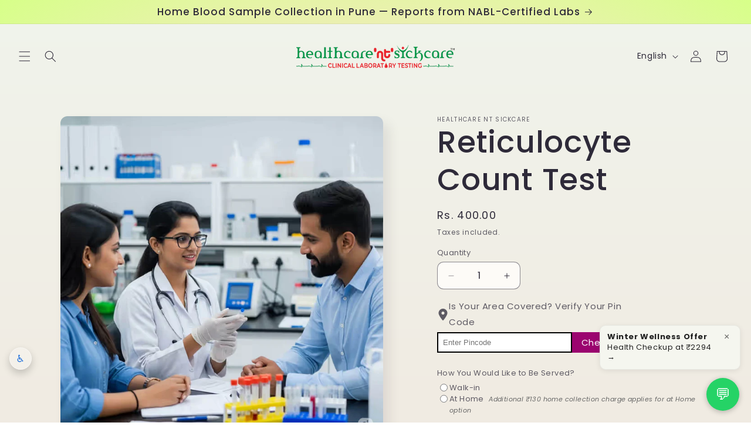

--- FILE ---
content_type: text/html; charset=utf-8
request_url: https://healthcarentsickcare.com/products/reticulocyte-count-test
body_size: 58049
content:
<!doctype html>
<html class="js" lang="en">
  <head>

    <meta charset="utf-8">
    <meta http-equiv="X-UA-Compatible" content="IE=edge">
    <meta name="viewport" content="width=device-width,initial-scale=1">
    <meta name="theme-color" content="">
    <link rel="canonical" href="https://healthcarentsickcare.com/products/reticulocyte-count-test"><link rel="icon" type="image/png" href="//healthcarentsickcare.com/cdn/shop/files/Favicon_healthcare_nt_sickcare.png?crop=center&height=32&v=1750738048&width=32"><link rel="preconnect" href="https://fonts.shopifycdn.com" crossorigin><title>
      Reticulocyte Count Test at ₹499
 &ndash; healthcare nt sickcare</title>

    
      <meta name="description" content="Reticulocyte Count Test at ₹499 is a blood test offered by healthcare nt sickcare Medical Laboratory to measure the number of young red blood cells in the blood. This test is useful in evaluating bone marrow function and diagnosing anaemia.">
    

    

<meta property="og:site_name" content="healthcare nt sickcare">
<meta property="og:url" content="https://healthcarentsickcare.com/products/reticulocyte-count-test">
<meta property="og:title" content="Reticulocyte Count Test at ₹499">
<meta property="og:type" content="product">
<meta property="og:description" content="Reticulocyte Count Test at ₹499 is a blood test offered by healthcare nt sickcare Medical Laboratory to measure the number of young red blood cells in the blood. This test is useful in evaluating bone marrow function and diagnosing anaemia."><meta property="og:image" content="http://healthcarentsickcare.com/cdn/shop/files/ReticulocyteCountTest.avif?v=1762776654">
  <meta property="og:image:secure_url" content="https://healthcarentsickcare.com/cdn/shop/files/ReticulocyteCountTest.avif?v=1762776654">
  <meta property="og:image:width" content="2048">
  <meta property="og:image:height" content="2048"><meta property="og:price:amount" content="400.00">
  <meta property="og:price:currency" content="INR"><meta name="twitter:site" content="@healthcarepune"><meta name="twitter:card" content="summary_large_image">
<meta name="twitter:title" content="Reticulocyte Count Test at ₹499">
<meta name="twitter:description" content="Reticulocyte Count Test at ₹499 is a blood test offered by healthcare nt sickcare Medical Laboratory to measure the number of young red blood cells in the blood. This test is useful in evaluating bone marrow function and diagnosing anaemia.">


    <script src="//healthcarentsickcare.com/cdn/shop/t/30/assets/constants.js?v=132983761750457495441765002536" defer="defer"></script>
    <script src="//healthcarentsickcare.com/cdn/shop/t/30/assets/pubsub.js?v=25310214064522200911765002537" defer="defer"></script>
    <script src="//healthcarentsickcare.com/cdn/shop/t/30/assets/global.js?v=7301445359237545521765002536" defer="defer"></script>
    <script src="//healthcarentsickcare.com/cdn/shop/t/30/assets/details-disclosure.js?v=13653116266235556501765002536" defer="defer"></script>
    <script src="//healthcarentsickcare.com/cdn/shop/t/30/assets/details-modal.js?v=25581673532751508451765002536" defer="defer"></script>
    <script src="//healthcarentsickcare.com/cdn/shop/t/30/assets/search-form.js?v=133129549252120666541765002537" defer="defer"></script><script src="//healthcarentsickcare.com/cdn/shop/t/30/assets/animations.js?v=88693664871331136111765002536" defer="defer"></script><script>window.performance && window.performance.mark && window.performance.mark('shopify.content_for_header.start');</script><meta id="shopify-digital-wallet" name="shopify-digital-wallet" content="/72081867039/digital_wallets/dialog">
<link rel="alternate" hreflang="x-default" href="https://healthcarentsickcare.com/products/reticulocyte-count-test">
<link rel="alternate" hreflang="en" href="https://healthcarentsickcare.com/products/reticulocyte-count-test">
<link rel="alternate" hreflang="hi" href="https://healthcarentsickcare.com/hi/products/reticulocyte-count-test">
<link rel="alternate" hreflang="mr" href="https://healthcarentsickcare.com/mr/products/reticulocyte-count-test">
<link rel="alternate" type="application/json+oembed" href="https://healthcarentsickcare.com/products/reticulocyte-count-test.oembed">
<script async="async" src="/checkouts/internal/preloads.js?locale=en-IN"></script>
<script id="shopify-features" type="application/json">{"accessToken":"d6ea5414b17f786b8fd15382120c1fde","betas":["rich-media-storefront-analytics"],"domain":"healthcarentsickcare.com","predictiveSearch":true,"shopId":72081867039,"locale":"en"}</script>
<script>var Shopify = Shopify || {};
Shopify.shop = "healthcare-nt-sickcare-pune.myshopify.com";
Shopify.locale = "en";
Shopify.currency = {"active":"INR","rate":"1.0"};
Shopify.country = "IN";
Shopify.theme = {"name":"Sense version 15.4.1","id":179733496095,"schema_name":"Sense","schema_version":"15.4.1","theme_store_id":1356,"role":"main"};
Shopify.theme.handle = "null";
Shopify.theme.style = {"id":null,"handle":null};
Shopify.cdnHost = "healthcarentsickcare.com/cdn";
Shopify.routes = Shopify.routes || {};
Shopify.routes.root = "/";</script>
<script type="module">!function(o){(o.Shopify=o.Shopify||{}).modules=!0}(window);</script>
<script>!function(o){function n(){var o=[];function n(){o.push(Array.prototype.slice.apply(arguments))}return n.q=o,n}var t=o.Shopify=o.Shopify||{};t.loadFeatures=n(),t.autoloadFeatures=n()}(window);</script>
<script id="shop-js-analytics" type="application/json">{"pageType":"product"}</script>
<script defer="defer" async type="module" src="//healthcarentsickcare.com/cdn/shopifycloud/shop-js/modules/v2/client.init-shop-cart-sync_BApSsMSl.en.esm.js"></script>
<script defer="defer" async type="module" src="//healthcarentsickcare.com/cdn/shopifycloud/shop-js/modules/v2/chunk.common_CBoos6YZ.esm.js"></script>
<script type="module">
  await import("//healthcarentsickcare.com/cdn/shopifycloud/shop-js/modules/v2/client.init-shop-cart-sync_BApSsMSl.en.esm.js");
await import("//healthcarentsickcare.com/cdn/shopifycloud/shop-js/modules/v2/chunk.common_CBoos6YZ.esm.js");

  window.Shopify.SignInWithShop?.initShopCartSync?.({"fedCMEnabled":true,"windoidEnabled":true});

</script>
<script id="__st">var __st={"a":72081867039,"offset":19800,"reqid":"7bfbfa4b-7e4c-48d1-a013-9c5e005afceb-1768893865","pageurl":"healthcarentsickcare.com\/products\/reticulocyte-count-test","u":"e568c0abf592","p":"product","rtyp":"product","rid":8127623758111};</script>
<script>window.ShopifyPaypalV4VisibilityTracking = true;</script>
<script id="captcha-bootstrap">!function(){'use strict';const t='contact',e='account',n='new_comment',o=[[t,t],['blogs',n],['comments',n],[t,'customer']],c=[[e,'customer_login'],[e,'guest_login'],[e,'recover_customer_password'],[e,'create_customer']],r=t=>t.map((([t,e])=>`form[action*='/${t}']:not([data-nocaptcha='true']) input[name='form_type'][value='${e}']`)).join(','),a=t=>()=>t?[...document.querySelectorAll(t)].map((t=>t.form)):[];function s(){const t=[...o],e=r(t);return a(e)}const i='password',u='form_key',d=['recaptcha-v3-token','g-recaptcha-response','h-captcha-response',i],f=()=>{try{return window.sessionStorage}catch{return}},m='__shopify_v',_=t=>t.elements[u];function p(t,e,n=!1){try{const o=window.sessionStorage,c=JSON.parse(o.getItem(e)),{data:r}=function(t){const{data:e,action:n}=t;return t[m]||n?{data:e,action:n}:{data:t,action:n}}(c);for(const[e,n]of Object.entries(r))t.elements[e]&&(t.elements[e].value=n);n&&o.removeItem(e)}catch(o){console.error('form repopulation failed',{error:o})}}const l='form_type',E='cptcha';function T(t){t.dataset[E]=!0}const w=window,h=w.document,L='Shopify',v='ce_forms',y='captcha';let A=!1;((t,e)=>{const n=(g='f06e6c50-85a8-45c8-87d0-21a2b65856fe',I='https://cdn.shopify.com/shopifycloud/storefront-forms-hcaptcha/ce_storefront_forms_captcha_hcaptcha.v1.5.2.iife.js',D={infoText:'Protected by hCaptcha',privacyText:'Privacy',termsText:'Terms'},(t,e,n)=>{const o=w[L][v],c=o.bindForm;if(c)return c(t,g,e,D).then(n);var r;o.q.push([[t,g,e,D],n]),r=I,A||(h.body.append(Object.assign(h.createElement('script'),{id:'captcha-provider',async:!0,src:r})),A=!0)});var g,I,D;w[L]=w[L]||{},w[L][v]=w[L][v]||{},w[L][v].q=[],w[L][y]=w[L][y]||{},w[L][y].protect=function(t,e){n(t,void 0,e),T(t)},Object.freeze(w[L][y]),function(t,e,n,w,h,L){const[v,y,A,g]=function(t,e,n){const i=e?o:[],u=t?c:[],d=[...i,...u],f=r(d),m=r(i),_=r(d.filter((([t,e])=>n.includes(e))));return[a(f),a(m),a(_),s()]}(w,h,L),I=t=>{const e=t.target;return e instanceof HTMLFormElement?e:e&&e.form},D=t=>v().includes(t);t.addEventListener('submit',(t=>{const e=I(t);if(!e)return;const n=D(e)&&!e.dataset.hcaptchaBound&&!e.dataset.recaptchaBound,o=_(e),c=g().includes(e)&&(!o||!o.value);(n||c)&&t.preventDefault(),c&&!n&&(function(t){try{if(!f())return;!function(t){const e=f();if(!e)return;const n=_(t);if(!n)return;const o=n.value;o&&e.removeItem(o)}(t);const e=Array.from(Array(32),(()=>Math.random().toString(36)[2])).join('');!function(t,e){_(t)||t.append(Object.assign(document.createElement('input'),{type:'hidden',name:u})),t.elements[u].value=e}(t,e),function(t,e){const n=f();if(!n)return;const o=[...t.querySelectorAll(`input[type='${i}']`)].map((({name:t})=>t)),c=[...d,...o],r={};for(const[a,s]of new FormData(t).entries())c.includes(a)||(r[a]=s);n.setItem(e,JSON.stringify({[m]:1,action:t.action,data:r}))}(t,e)}catch(e){console.error('failed to persist form',e)}}(e),e.submit())}));const S=(t,e)=>{t&&!t.dataset[E]&&(n(t,e.some((e=>e===t))),T(t))};for(const o of['focusin','change'])t.addEventListener(o,(t=>{const e=I(t);D(e)&&S(e,y())}));const B=e.get('form_key'),M=e.get(l),P=B&&M;t.addEventListener('DOMContentLoaded',(()=>{const t=y();if(P)for(const e of t)e.elements[l].value===M&&p(e,B);[...new Set([...A(),...v().filter((t=>'true'===t.dataset.shopifyCaptcha))])].forEach((e=>S(e,t)))}))}(h,new URLSearchParams(w.location.search),n,t,e,['guest_login'])})(!0,!0)}();</script>
<script integrity="sha256-4kQ18oKyAcykRKYeNunJcIwy7WH5gtpwJnB7kiuLZ1E=" data-source-attribution="shopify.loadfeatures" defer="defer" src="//healthcarentsickcare.com/cdn/shopifycloud/storefront/assets/storefront/load_feature-a0a9edcb.js" crossorigin="anonymous"></script>
<script data-source-attribution="shopify.dynamic_checkout.dynamic.init">var Shopify=Shopify||{};Shopify.PaymentButton=Shopify.PaymentButton||{isStorefrontPortableWallets:!0,init:function(){window.Shopify.PaymentButton.init=function(){};var t=document.createElement("script");t.src="https://healthcarentsickcare.com/cdn/shopifycloud/portable-wallets/latest/portable-wallets.en.js",t.type="module",document.head.appendChild(t)}};
</script>
<script data-source-attribution="shopify.dynamic_checkout.buyer_consent">
  function portableWalletsHideBuyerConsent(e){var t=document.getElementById("shopify-buyer-consent"),n=document.getElementById("shopify-subscription-policy-button");t&&n&&(t.classList.add("hidden"),t.setAttribute("aria-hidden","true"),n.removeEventListener("click",e))}function portableWalletsShowBuyerConsent(e){var t=document.getElementById("shopify-buyer-consent"),n=document.getElementById("shopify-subscription-policy-button");t&&n&&(t.classList.remove("hidden"),t.removeAttribute("aria-hidden"),n.addEventListener("click",e))}window.Shopify?.PaymentButton&&(window.Shopify.PaymentButton.hideBuyerConsent=portableWalletsHideBuyerConsent,window.Shopify.PaymentButton.showBuyerConsent=portableWalletsShowBuyerConsent);
</script>
<script data-source-attribution="shopify.dynamic_checkout.cart.bootstrap">document.addEventListener("DOMContentLoaded",(function(){function t(){return document.querySelector("shopify-accelerated-checkout-cart, shopify-accelerated-checkout")}if(t())Shopify.PaymentButton.init();else{new MutationObserver((function(e,n){t()&&(Shopify.PaymentButton.init(),n.disconnect())})).observe(document.body,{childList:!0,subtree:!0})}}));
</script>
<script id="sections-script" data-sections="header" defer="defer" src="//healthcarentsickcare.com/cdn/shop/t/30/compiled_assets/scripts.js?v=9642"></script>
<script>window.performance && window.performance.mark && window.performance.mark('shopify.content_for_header.end');</script>


    <style data-shopify>
      @font-face {
  font-family: Poppins;
  font-weight: 400;
  font-style: normal;
  font-display: swap;
  src: url("//healthcarentsickcare.com/cdn/fonts/poppins/poppins_n4.0ba78fa5af9b0e1a374041b3ceaadf0a43b41362.woff2") format("woff2"),
       url("//healthcarentsickcare.com/cdn/fonts/poppins/poppins_n4.214741a72ff2596839fc9760ee7a770386cf16ca.woff") format("woff");
}

      @font-face {
  font-family: Poppins;
  font-weight: 700;
  font-style: normal;
  font-display: swap;
  src: url("//healthcarentsickcare.com/cdn/fonts/poppins/poppins_n7.56758dcf284489feb014a026f3727f2f20a54626.woff2") format("woff2"),
       url("//healthcarentsickcare.com/cdn/fonts/poppins/poppins_n7.f34f55d9b3d3205d2cd6f64955ff4b36f0cfd8da.woff") format("woff");
}

      @font-face {
  font-family: Poppins;
  font-weight: 400;
  font-style: italic;
  font-display: swap;
  src: url("//healthcarentsickcare.com/cdn/fonts/poppins/poppins_i4.846ad1e22474f856bd6b81ba4585a60799a9f5d2.woff2") format("woff2"),
       url("//healthcarentsickcare.com/cdn/fonts/poppins/poppins_i4.56b43284e8b52fc64c1fd271f289a39e8477e9ec.woff") format("woff");
}

      @font-face {
  font-family: Poppins;
  font-weight: 700;
  font-style: italic;
  font-display: swap;
  src: url("//healthcarentsickcare.com/cdn/fonts/poppins/poppins_i7.42fd71da11e9d101e1e6c7932199f925f9eea42d.woff2") format("woff2"),
       url("//healthcarentsickcare.com/cdn/fonts/poppins/poppins_i7.ec8499dbd7616004e21155106d13837fff4cf556.woff") format("woff");
}

      @font-face {
  font-family: Poppins;
  font-weight: 500;
  font-style: normal;
  font-display: swap;
  src: url("//healthcarentsickcare.com/cdn/fonts/poppins/poppins_n5.ad5b4b72b59a00358afc706450c864c3c8323842.woff2") format("woff2"),
       url("//healthcarentsickcare.com/cdn/fonts/poppins/poppins_n5.33757fdf985af2d24b32fcd84c9a09224d4b2c39.woff") format("woff");
}


      
        :root,
        .color-background-1 {
          --color-background: 253,251,247;
        
          --gradient-background: linear-gradient(180deg, rgba(240, 244, 236, 1), rgba(241, 235, 226, 1) 100%);
        

        

        --color-foreground: 46,42,57;
        --color-background-contrast: 228,200,145;
        --color-shadow: 46,42,57;
        --color-button: 155,4,111;
        --color-button-text: 253,251,247;
        --color-secondary-button: 253,251,247;
        --color-secondary-button-text: 46,42,57;
        --color-link: 46,42,57;
        --color-badge-foreground: 46,42,57;
        --color-badge-background: 253,251,247;
        --color-badge-border: 46,42,57;
        --payment-terms-background-color: rgb(253 251 247);
      }
      
        
        .color-background-2 {
          --color-background: 237,255,167;
        
          --gradient-background: radial-gradient(rgba(255, 229, 229, 1), rgba(255, 224, 218, 1) 25%, rgba(215, 255, 137, 1) 100%);
        

        

        --color-foreground: 46,42,57;
        --color-background-contrast: 211,255,39;
        --color-shadow: 46,42,57;
        --color-button: 46,42,57;
        --color-button-text: 237,255,167;
        --color-secondary-button: 237,255,167;
        --color-secondary-button-text: 46,42,57;
        --color-link: 46,42,57;
        --color-badge-foreground: 46,42,57;
        --color-badge-background: 237,255,167;
        --color-badge-border: 46,42,57;
        --payment-terms-background-color: rgb(237 255 167);
      }
      
        
        .color-inverse {
          --color-background: 46,42,57;
        
          --gradient-background: #2e2a39;
        

        

        --color-foreground: 253,251,247;
        --color-background-contrast: 58,53,72;
        --color-shadow: 46,42,57;
        --color-button: 253,251,247;
        --color-button-text: 46,42,57;
        --color-secondary-button: 46,42,57;
        --color-secondary-button-text: 253,251,247;
        --color-link: 253,251,247;
        --color-badge-foreground: 253,251,247;
        --color-badge-background: 46,42,57;
        --color-badge-border: 253,251,247;
        --payment-terms-background-color: rgb(46 42 57);
      }
      
        
        .color-accent-1 {
          --color-background: 155,4,111;
        
          --gradient-background: #9b046f;
        

        

        --color-foreground: 253,251,247;
        --color-background-contrast: 180,5,129;
        --color-shadow: 46,42,57;
        --color-button: 253,251,247;
        --color-button-text: 155,4,111;
        --color-secondary-button: 155,4,111;
        --color-secondary-button-text: 253,251,247;
        --color-link: 253,251,247;
        --color-badge-foreground: 253,251,247;
        --color-badge-background: 155,4,111;
        --color-badge-border: 253,251,247;
        --payment-terms-background-color: rgb(155 4 111);
      }
      
        
        .color-accent-2 {
          --color-background: 94,54,83;
        
          --gradient-background: linear-gradient(320deg, rgba(134, 16, 106, 1), rgba(94, 54, 83, 1) 100%);
        

        

        --color-foreground: 253,251,247;
        --color-background-contrast: 13,7,11;
        --color-shadow: 46,42,57;
        --color-button: 253,251,247;
        --color-button-text: 94,54,83;
        --color-secondary-button: 94,54,83;
        --color-secondary-button-text: 253,251,247;
        --color-link: 253,251,247;
        --color-badge-foreground: 253,251,247;
        --color-badge-background: 94,54,83;
        --color-badge-border: 253,251,247;
        --payment-terms-background-color: rgb(94 54 83);
      }
      

      body, .color-background-1, .color-background-2, .color-inverse, .color-accent-1, .color-accent-2 {
        color: rgba(var(--color-foreground), 0.75);
        background-color: rgb(var(--color-background));
      }

      :root {
        --font-body-family: Poppins, sans-serif;
        --font-body-style: normal;
        --font-body-weight: 400;
        --font-body-weight-bold: 700;

        --font-heading-family: Poppins, sans-serif;
        --font-heading-style: normal;
        --font-heading-weight: 500;

        --font-body-scale: 1.0;
        --font-heading-scale: 1.3;

        --media-padding: px;
        --media-border-opacity: 0.1;
        --media-border-width: 0px;
        --media-radius: 12px;
        --media-shadow-opacity: 0.1;
        --media-shadow-horizontal-offset: 10px;
        --media-shadow-vertical-offset: 12px;
        --media-shadow-blur-radius: 20px;
        --media-shadow-visible: 1;

        --page-width: 120rem;
        --page-width-margin: 0rem;

        --product-card-image-padding: 0.0rem;
        --product-card-corner-radius: 1.2rem;
        --product-card-text-alignment: center;
        --product-card-border-width: 0.0rem;
        --product-card-border-opacity: 0.1;
        --product-card-shadow-opacity: 0.05;
        --product-card-shadow-visible: 1;
        --product-card-shadow-horizontal-offset: 1.0rem;
        --product-card-shadow-vertical-offset: 1.0rem;
        --product-card-shadow-blur-radius: 3.5rem;

        --collection-card-image-padding: 0.0rem;
        --collection-card-corner-radius: 1.2rem;
        --collection-card-text-alignment: center;
        --collection-card-border-width: 0.0rem;
        --collection-card-border-opacity: 0.1;
        --collection-card-shadow-opacity: 0.05;
        --collection-card-shadow-visible: 1;
        --collection-card-shadow-horizontal-offset: 1.0rem;
        --collection-card-shadow-vertical-offset: 1.0rem;
        --collection-card-shadow-blur-radius: 3.5rem;

        --blog-card-image-padding: 0.0rem;
        --blog-card-corner-radius: 1.2rem;
        --blog-card-text-alignment: center;
        --blog-card-border-width: 0.0rem;
        --blog-card-border-opacity: 0.1;
        --blog-card-shadow-opacity: 0.05;
        --blog-card-shadow-visible: 1;
        --blog-card-shadow-horizontal-offset: 1.0rem;
        --blog-card-shadow-vertical-offset: 1.0rem;
        --blog-card-shadow-blur-radius: 3.5rem;

        --badge-corner-radius: 2.0rem;

        --popup-border-width: 1px;
        --popup-border-opacity: 0.1;
        --popup-corner-radius: 22px;
        --popup-shadow-opacity: 0.1;
        --popup-shadow-horizontal-offset: 10px;
        --popup-shadow-vertical-offset: 12px;
        --popup-shadow-blur-radius: 20px;

        --drawer-border-width: 1px;
        --drawer-border-opacity: 0.1;
        --drawer-shadow-opacity: 0.0;
        --drawer-shadow-horizontal-offset: 0px;
        --drawer-shadow-vertical-offset: 4px;
        --drawer-shadow-blur-radius: 5px;

        --spacing-sections-desktop: 36px;
        --spacing-sections-mobile: 25px;

        --grid-desktop-vertical-spacing: 40px;
        --grid-desktop-horizontal-spacing: 40px;
        --grid-mobile-vertical-spacing: 20px;
        --grid-mobile-horizontal-spacing: 20px;

        --text-boxes-border-opacity: 0.1;
        --text-boxes-border-width: 0px;
        --text-boxes-radius: 24px;
        --text-boxes-shadow-opacity: 0.0;
        --text-boxes-shadow-visible: 0;
        --text-boxes-shadow-horizontal-offset: 10px;
        --text-boxes-shadow-vertical-offset: 12px;
        --text-boxes-shadow-blur-radius: 20px;

        --buttons-radius: 10px;
        --buttons-radius-outset: 11px;
        --buttons-border-width: 1px;
        --buttons-border-opacity: 0.55;
        --buttons-shadow-opacity: 0.0;
        --buttons-shadow-visible: 0;
        --buttons-shadow-horizontal-offset: 0px;
        --buttons-shadow-vertical-offset: 4px;
        --buttons-shadow-blur-radius: 5px;
        --buttons-border-offset: 0.3px;

        --inputs-radius: 10px;
        --inputs-border-width: 1px;
        --inputs-border-opacity: 0.55;
        --inputs-shadow-opacity: 0.0;
        --inputs-shadow-horizontal-offset: 0px;
        --inputs-margin-offset: 0px;
        --inputs-shadow-vertical-offset: 4px;
        --inputs-shadow-blur-radius: 5px;
        --inputs-radius-outset: 11px;

        --variant-pills-radius: 10px;
        --variant-pills-border-width: 0px;
        --variant-pills-border-opacity: 0.1;
        --variant-pills-shadow-opacity: 0.0;
        --variant-pills-shadow-horizontal-offset: 0px;
        --variant-pills-shadow-vertical-offset: 4px;
        --variant-pills-shadow-blur-radius: 5px;
      }

      *,
      *::before,
      *::after {
        box-sizing: inherit;
      }

      html {
        box-sizing: border-box;
        font-size: calc(var(--font-body-scale) * 62.5%);
        height: 100%;
      }

      body {
        display: grid;
        grid-template-rows: auto auto 1fr auto;
        grid-template-columns: 100%;
        min-height: 100%;
        margin: 0;
        font-size: 1.5rem;
        letter-spacing: 0.06rem;
        line-height: calc(1 + 0.8 / var(--font-body-scale));
        font-family: var(--font-body-family);
        font-style: var(--font-body-style);
        font-weight: var(--font-body-weight);
      }

      @media screen and (min-width: 750px) {
        body {
          font-size: 1.6rem;
        }
      }
    </style>

    <link href="//healthcarentsickcare.com/cdn/shop/t/30/assets/base.css?v=59778100388879907651765002546" rel="stylesheet" type="text/css" media="all" />
    <link rel="stylesheet" href="//healthcarentsickcare.com/cdn/shop/t/30/assets/component-cart-items.css?v=13033300910818915211765002536" media="print" onload="this.media='all'">
      <link rel="preload" as="font" href="//healthcarentsickcare.com/cdn/fonts/poppins/poppins_n4.0ba78fa5af9b0e1a374041b3ceaadf0a43b41362.woff2" type="font/woff2" crossorigin>
      

      <link rel="preload" as="font" href="//healthcarentsickcare.com/cdn/fonts/poppins/poppins_n5.ad5b4b72b59a00358afc706450c864c3c8323842.woff2" type="font/woff2" crossorigin>
      
<link href="//healthcarentsickcare.com/cdn/shop/t/30/assets/component-localization-form.css?v=170315343355214948141765002536" rel="stylesheet" type="text/css" media="all" />
      <script src="//healthcarentsickcare.com/cdn/shop/t/30/assets/localization-form.js?v=144176611646395275351765002537" defer="defer"></script><link
        rel="stylesheet"
        href="//healthcarentsickcare.com/cdn/shop/t/30/assets/component-predictive-search.css?v=118923337488134913561765002536"
        media="print"
        onload="this.media='all'"
      ><script>
      if (Shopify.designMode) {
        document.documentElement.classList.add('shopify-design-mode');
      }
    </script>

  <!-- BEGIN app block: shopify://apps/xo-insert-code/blocks/insert-code-header/72017b12-3679-442e-b23c-5c62460717f5 --><!-- XO-InsertCode Header -->


<!-- ==================================================
Connection Hints: Critical Third-Party Origins
(Optimised, Deduplicated, Shopify-safe)
================================================== -->

<!-- Shopify CDN -->
<link rel="preconnect" href="https://cdn.shopify.com" crossorigin>

<!-- Google Tag Manager -->
<link rel="preconnect" href="https://www.googletagmanager.com" crossorigin>

<!-- TrustShop -->
<link rel="preconnect" href="https://storefront.trustshop.io" crossorigin>
<link rel="preconnect" href="https://asset.trustshop.io" crossorigin>

<!-- Job Board App -->
<link rel="preconnect" href="https://jobly.inspon-cloud.com" crossorigin>

<!-- Facebook Pixel -->
<link rel="preconnect" href="https://connect.facebook.net" crossorigin>

<!-- IP Info -->
<link rel="preconnect" href="https://ipinfo.io" crossorigin>

<!-- Microsoft Clarity -->
<link rel="preconnect" href="https://www.clarity.ms" crossorigin>

<!-- ==================================================
DNS Prefetch (Legacy browser fallback)
================================================== -->

<link rel="dns-prefetch" href="//cdn.shopify.com">
<link rel="dns-prefetch" href="//www.googletagmanager.com">
<link rel="dns-prefetch" href="//storefront.trustshop.io">
<link rel="dns-prefetch" href="//asset.trustshop.io">
<link rel="dns-prefetch" href="//jobly.inspon-cloud.com">
<link rel="dns-prefetch" href="//connect.facebook.net">
<link rel="dns-prefetch" href="//ipinfo.io">
<link rel="dns-prefetch" href="//www.clarity.ms">

<!-- ==================================================
Conditional hCaptcha (Customer pages only)
XO-safe JS detection
================================================== -->

<script>
(function () {
  var path = window.location.pathname;

  if (
    path.startsWith('/account') ||
    path.startsWith('/login') ||
    path.startsWith('/register') ||
    path.startsWith('/challenge')
  ) {
    var hc1 = document.createElement('link');
    hc1.rel = 'preconnect';
    hc1.href = 'https://js.hcaptcha.com';
    hc1.crossOrigin = 'anonymous';

    var hc2 = document.createElement('link');
    hc2.rel = 'preconnect';
    hc2.href = 'https://newassets.hcaptcha.com';
    hc2.crossOrigin = 'anonymous';

    var hc3 = document.createElement('link');
    hc3.rel = 'dns-prefetch';
    hc3.href = '//js.hcaptcha.com';

    var hc4 = document.createElement('link');
    hc4.rel = 'dns-prefetch';
    hc4.href = '//newassets.hcaptcha.com';

    document.head.appendChild(hc1);
    document.head.appendChild(hc2);
    document.head.appendChild(hc3);
    document.head.appendChild(hc4);
  }
})();
</script>


<!-- ==================================================
Prefetch: Low-priority scripts (safe only)
================================================== -->

<link rel="prefetch" href="https://connect.facebook.net/en_US/fbevents.js" as="script">
<link rel="prefetch" href="https://jobly.inspon-cloud.com/script/jobly.js" as="script">

<!-- ❌ DO NOT prefetch PostHog ingestion or decide APIs -->
<!-- This prevents session drops and analytics bugs -->


<!-- ==================================================
CLS Protection
================================================== -->

<style>
.review-widget {
  min-height: 200px;
}
</style>

  
<!-- Matomo Tag Manager -->
<script>
  var _mtm = window._mtm = window._mtm || [];
  _mtm.push({'mtm.startTime': (new Date().getTime()), 'event': 'mtm.Start'});
  (function() {
    var d=document, g=d.createElement('script'), s=d.getElementsByTagName('script')[0];
    g.async=true; g.src='https://analytics.viveknnair.com/js/container_PX40Ez4x.js'; s.parentNode.insertBefore(g,s);
  })();
</script>
<!-- End Matomo Tag Manager -->
  
<meta name="p:domain_verify" content="747c7485f08d656c0bdfb88bd71537e1"/>
  
<script type="application/ld+json">
{
  "@context": "https://schema.org",
  "@graph": [
    {
      "@type": "MedicalBusiness",
      "@id": "https://healthcarentsickcare.com/#medicalbusiness",
      "name": "healthcare nt sickcare",
      "description": "Trusted pathology lab in Pune offering home collection, NABL-certified diagnostics, affordable pricing, and fast digital reports.",
      "url": "https://healthcarentsickcare.com/",
      "image": "https://cdn.shopify.com/s/files/1/0720/8186/7039/files/434A7130-4D88-45DE-9504-6D4557815CFF.png?v=1736508064",
      "telephone": "+91-9766060629",
      "priceRange": "₹₹",
      "hasMap": "https://www.google.com/maps/place/healthcare+nt+sickcare+-+Best+Pathology+Lab+in+Pune/",
      "address": {
        "@type": "PostalAddress",
        "streetAddress": "Office No.2A, Omkar Complex, 1st Floor, New DP Road, Aundh",
        "addressLocality": "Pune",
        "addressRegion": "MH",
        "postalCode": "411007",
        "addressCountry": "IN"
      },
      "geo": {
        "@type": "GeoCoordinates",
        "latitude": 18.5610353,
        "longitude": 73.8027406
      },
      "openingHoursSpecification": [
        {
          "@type": "OpeningHoursSpecification",
          "dayOfWeek": [
            "Monday",
            "Tuesday",
            "Wednesday",
            "Thursday",
            "Friday",
            "Saturday"
          ],
          "opens": "08:45",
          "closes": "18:00"
        },
        {
          "@type": "OpeningHoursSpecification",
          "dayOfWeek": "Sunday",
          "opens": "00:00",
          "closes": "00:00",
          "validFrom": "2025-01-01",
          "validThrough": "2025-01-01"
        }
      ],
      "aggregateRating": {
        "@type": "AggregateRating",
        "ratingValue": "4.8",
        "reviewCount": "391"
      },
      "areaServed": [
        {
          "@type": "AdministrativeArea",
          "name": "Pune, Maharashtra, India"
        },
        {
          "@type": "Place",
          "name": "Aundh, Pune",
          "url": "https://healthcarentsickcare.com/pages/book-blood-test-aundh-pune"
        },
        {
          "@type": "Place",
          "name": "Aundh, Pune",
          "description": "Primary walk-in diagnostic center location"
        },
        {
          "@type": "Place",
          "name": "Baner, Pune",
          "url": "https://healthcarentsickcare.com/pages/home-lab-test-baner-pune"
        },
        {
          "@type": "Place",
          "name": "Wakad, Pune",
          "url": "https://healthcarentsickcare.com/pages/home-lab-test-wakad-pune"
        },
        {
          "@type": "Place",
          "name": "Hinjewadi, Pune",
          "url": "https://healthcarentsickcare.com/pages/home-collection-lab-tests-hinjewadi-pune"
        },
        {
          "@type": "Place",
          "name": "Kothrud, Pune",
          "url": "https://healthcarentsickcare.com/pages/book-blood-test-kothrud-pune"
        },
        {
          "@type": "Place",
          "name": "Viman Nagar, Pune",
          "url": "https://healthcarentsickcare.com/pages/home-collection-lab-tests-viman-nagar-pune"
        },
        {
          "@type": "Place",
          "name": "Hadapsar, Pune",
          "url": "https://healthcarentsickcare.com/pages/book-blood-test-hadapsar-pune"
        },
        {
          "@type": "Place",
          "name": "Shivaji Nagar, Pune",
          "url": "https://healthcarentsickcare.com/pages/book-blood-test-shivaji-nagar-pune"
        },
        {
          "@type": "Place",
          "name": "Koregaon Park, Pune",
          "url": "https://healthcarentsickcare.com/pages/home-lab-test-koregaon-park-pune"
        },
        {
          "@type": "Place",
          "name": "Pimple Saudagar, Pune",
          "url": "https://healthcarentsickcare.com/pages/home-lab-test-pimple-saudagar-pune"
        }
      ]
    },
    {
      "@type": "Service",
      "@id": "https://healthcarentsickcare.com/#home-sample-collection",
      "name": "Home Blood Sample Collection",
      "serviceType": "Diagnostic Sample Collection at Home",
      "provider": {
        "@type": "MedicalBusiness",
        "@id": "https://healthcarentsickcare.com/#medicalbusiness"
      },
      "areaServed": {
        "@type": "AdministrativeArea",
        "name": "Pune, Maharashtra, India"
      }
    },
    {
      "@type": "Service",
      "@id": "https://healthcarentsickcare.com/#direct-walkin-service",
      "name": "Direct Walk-in Diagnostic Service",
      "serviceType": "Walk-in Diagnostic Testing",
      "provider": {
        "@type": "MedicalBusiness",
        "@id": "https://healthcarentsickcare.com/#medicalbusiness"
      },
      "availableChannel": {
        "@type": "ServiceChannel",
        "serviceLocation": {
          "@type": "Place",
          "name": "Diagnostic Center Walk-in Facility",
          "address": {
            "@type": "PostalAddress",
            "streetAddress": "Office No.2A, Omkar Complex, 1st Floor, New DP Road, Aundh",
            "addressLocality": "Pune",
            "addressRegion": "MH",
            "postalCode": "411007",
            "addressCountry": "IN"
          }
        }
      },
      "areaServed": {
        "@type": "AdministrativeArea",
        "name": "Pune, Maharashtra, India"
      }
    }
  ]
}
</script>

  

  

  

  
<script type="application/ld+json">
{
  "@context": "https://schema.org",
  "@type": "DiagnosticLab",
  "@id": "https://healthcarentsickcare.com/#diagnosticlab",
  "name": "healthcare nt sickcare",
  "url": "https://healthcarentsickcare.com/",
  "telephone": "+91-9766060629",
  "logo": "https://cdn.shopify.com/s/files/1/0720/8186/7039/files/434A7130-4D88-45DE-9504-6D4557815CFF.png?v=1736508064",
  "image": "https://cdn.shopify.com/s/files/1/0720/8186/7039/files/434A7130-4D88-45DE-9504-6D4557815CFF.png?v=1736508064",
  "address": {
    "@type": "PostalAddress",
    "streetAddress": "Office No.2A, Omkar Complex, 1st Floor, New DP Road, Aundh",
    "addressLocality": "Pune",
    "addressRegion": "MH",
    "postalCode": "411007",
    "addressCountry": "IN"
  },
  "sameAs": [
    "https://healthcarentsickcare.com/",
    "https://www.facebook.com/unbelieveablehealth",
    "https://twitter.com/healthcarepune",
    "https://in.pinterest.com/unbelieveablehealth",
    "https://www.instagram.com/healthcare_nt_sickcare",
    "https://youtube.com/@healthcarentsickcare",
    "https://www.linkedin.com/company/healthcare-nt-sickcare/",
    "https://www.tumblr.com/blog/healthcarentsickcare"
  ]
}
</script>

  
<script type="application/ld+json">
{
  "@context": "https://schema.org",
  "@type": "WebSite",
  "@id": "https://healthcarentsickcare.com/#website",
  "url": "https://healthcarentsickcare.com/",
  "name": "healthcare nt sickcare",
  "publisher": {
    "@type": "MedicalBusiness",
    "@id": "https://healthcarentsickcare.com/#medicalbusiness"
  },
  "potentialAction": {
    "@type": "SearchAction",
    "target": {
      "@type": "EntryPoint",
      "urlTemplate": "https://healthcarentsickcare.com/search?q={search_term_string}"
    },
    "query-input": "required name=search_term_string"
  }
}
</script>

  
<script>
(function () {
  if (window.location.pathname !== "/pages/our-team") return;

  var script = document.createElement("script");
  script.type = "application/ld+json";
  script.text = JSON.stringify({
    "@context": "https://schema.org",
    "@graph": [
      {
        "@type": "Person",
        "name": "Mona Shah",
        "jobTitle": "Consulting Pathologist",
        "worksFor": {
          "@type": "Organization",
          "@id": "https://healthcarentsickcare.com/#organization",
          "name": "healthcare nt sickcare"
        },
        "description": "Mona Shah has been the Consulting Pathologist at healthcare nt sickcare since 2008, overseeing diagnostic quality, sample verification, and reporting accuracy in Pune."
      },
      {
        "@type": "Person",
        "name": "Vivek Narayanankutty Nair",
        "jobTitle": "Founder and Partner",
        "worksFor": {
          "@type": "Organization",
          "@id": "https://healthcarentsickcare.com/#organization",
          "name": "healthcare nt sickcare"
        },
        "description": "Vivek Narayanankutty Nair is the founder of healthcare nt sickcare, delivering transparent and affordable diagnostic services in Pune since 2009."
      },
      {
        "@type": "Person",
        "name": "Nivedita K",
        "jobTitle": "Partner – Operations",
        "worksFor": {
          "@type": "Organization",
          "@id": "https://healthcarentsickcare.com/#organization",
          "name": "healthcare nt sickcare"
        },
        "description": "Nivedita K oversees operations at healthcare nt sickcare, ensuring high-quality diagnostics and home sample collection standards since 2007."
      },
      {
        "@type": "Person",
        "name": "Rachana S",
        "jobTitle": "Administration and Finance Lead",
        "worksFor": {
          "@type": "Organization",
          "@id": "https://healthcarentsickcare.com/#organization",
          "name": "healthcare nt sickcare"
        },
        "description": "Rachana S manages administration and finance operations at healthcare nt sickcare, supporting patient services and lab efficiency since 2009."
      },
      {
        "@type": "Person",
        "name": "CG Unnikrishnan",
        "jobTitle": "Strategic Advisor",
        "worksFor": {
          "@type": "Organization",
          "@id": "https://healthcarentsickcare.com/#organization",
          "name": "healthcare nt sickcare"
        },
        "description": "CG Unnikrishnan provides strategic and operational guidance to healthcare nt sickcare, supporting long-term growth in Pune."
      }
    ]
  });

  document.head.appendChild(script);
})();
</script>

  

  
<!-- =========================================
GLOBAL LAYOUT STABILITY OPTIMIZATIONS
Sense Theme v15.4.1
========================================= -->

<style>
/* =================================================
PRODUCT PAGES
================================================= */

/* Main product media */
body.template-product .product__media,
body.template-product .product-media,
body.template-product .product__media-wrapper {
  min-height: 320px;
}

/* Thumbnails */
body.template-product .thumbnail-list,
body.template-product .product__media-list {
  min-height: 80px;
}

/* =================================================
COLLECTION PAGES
================================================= */

/* Collection product cards */
body.template-collection .card__media,
body.template-collection .product-card__image,
body.template-collection .media {
  min-height: 240px;
}

/* =================================================
BLOG LISTING PAGES
================================================= */

body.template-blog .card__media,
body.template-blog .article-card__image,
body.template-blog .media {
  min-height: 220px;
}

/* =================================================
BLOG ARTICLE PAGES
================================================= */

body.template-article .article-template__hero-container,
body.template-article .article__image,
body.template-article .media {
  min-height: 300px;
}

/* =================================================
STATIC PAGES (About, Contact, Resources, etc.)
================================================= */

/* Page hero images */
body.template-page .page-width img,
body.template-page .media,
body.template-page img {
  min-height: 260px;
}

/* =================================================
REVIEWS & THIRD-PARTY WIDGETS (SITEWIDE)
================================================= */

body.template-product .review-widget,
body.template-product .trustshop-widget,
body.template-product .shopify-product-reviews-badge {
  min-height: 200px;
}


  

  
<style>
/* ===============================
REMOVE BLACK STRIP ABOVE HEADER
=============================== */

/* Kill any global pseudo elements */
html::before,
html::after,
body::before,
body::after {
  content: none !important;
  display: none !important;
}

/* Announcement bar fixes */
.announcement-bar,
.announcement-bar__message,
.announcement-bar::before,
.announcement-bar::after {
  box-shadow: none !important;
  border: 0 !important;
}

/* Header wrapper safety */
.header-wrapper::before,
.header-wrapper::after,
.header::before,
.header::after {
  content: none !important;
  display: none !important;
}

/* XO App / injected empty blocks */
div[style*="position: fixed"][style*="top: 0"] {
  background: transparent !important;
}

/* Prevent accidental height */
body > div:first-child {
  min-height: 0 !important;
}
</style>
<style>
/* =========================================
SENSE THEME – REMOVE GHOST STRIP ABOVE HEADER
========================================= */

/* Remove pseudo-elements creating the black bar */
html::before,
html::after,
body::before,
body::after,
.header-wrapper::before,
.header-wrapper::after {
  content: none !important;
  display: none !important;
}

/* Announcement bar hard reset */
.announcement-bar,
.announcement-bar__message {
  border: 0 !important;
  box-shadow: none !important;
}

/* Prevent margin/padding collapse above header */
.header-wrapper {
  margin-top: 0 !important;
  padding-top: 0 !important;
}

/* Ensure skip link does not reserve space */
.skip-to-content,
.skip-link {
  position: fixed !important;
  top: 0;
  left: 0;
  transform: translateY(-200%) !important;
}

/* Only visible on keyboard focus */
.skip-to-content:focus,
.skip-link:focus {
  transform: translateY(8px) !important;
}
</style>

  
<!-- ===============================
Predictive Page Prefetch (Safe for Shopify)
Improves perceived navigation speed
================================ -->

<script>
(function () {
  if (!('IntersectionObserver' in window)) return;

  var prefetched = new Set();
  var isSlowConnection = navigator.connection &&
    (navigator.connection.saveData ||
     /2g/.test(navigator.connection.effectiveType));

  if (isSlowConnection) return;

  function prefetchPage(url) {
    if (!url || prefetched.has(url)) return;
    prefetched.add(url);

    var link = document.createElement('link');
    link.rel = 'prefetch';
    link.href = url;
    link.as = 'document';
    document.head.appendChild(link);
  }

  // Hover / touch intent (desktop + mobile)
  document.addEventListener('mouseover', function (e) {
    var a = e.target.closest('a[href]');
    if (!a) return;
    if (a.origin !== location.origin) return;
    if (a.href.indexOf('#') !== -1) return;

    prefetchPage(a.href);
  }, { passive: true });

  document.addEventListener('touchstart', function (e) {
    var a = e.target.closest('a[href]');
    if (!a) return;
    if (a.origin !== location.origin) return;

    prefetchPage(a.href);
  }, { passive: true });

  // Viewport-based prefetch (below-the-fold links)
  var observer = new IntersectionObserver(function (entries) {
    entries.forEach(function (entry) {
      if (entry.isIntersecting) {
        var a = entry.target;
        observer.unobserve(a);
        if (a.origin === location.origin) {
          prefetchPage(a.href);
        }
      }
    });
  }, { rootMargin: '200px' });

  document.querySelectorAll('a[href]').forEach(function (a) {
    if (a.origin === location.origin) {
      observer.observe(a);
    }
  });
})();
</script>

  
<script>
(function(c,l,a,r,i,t,y){
    c[a]=c[a]||function(){(c[a].q=c[a].q||[]).push(arguments)};
    t=l.createElement(r);t.async=1;
    t.src="https://www.clarity.ms/tag/"+i;
    y=l.getElementsByTagName(r)[0];
    y.parentNode.insertBefore(t,y);
})(window, document, "clarity", "script", "uxithnawiv");
</script>

  
<!-- End: XO-InsertCode Header -->


<!-- END app block --><!-- BEGIN app block: shopify://apps/djp-rich-snippets-seo-schema/blocks/app-embed/9c6f8e28-6a66-4590-8618-7e583e0b32ed --><!-- END app block --><link href="https://monorail-edge.shopifysvc.com" rel="dns-prefetch">
<script>(function(){if ("sendBeacon" in navigator && "performance" in window) {try {var session_token_from_headers = performance.getEntriesByType('navigation')[0].serverTiming.find(x => x.name == '_s').description;} catch {var session_token_from_headers = undefined;}var session_cookie_matches = document.cookie.match(/_shopify_s=([^;]*)/);var session_token_from_cookie = session_cookie_matches && session_cookie_matches.length === 2 ? session_cookie_matches[1] : "";var session_token = session_token_from_headers || session_token_from_cookie || "";function handle_abandonment_event(e) {var entries = performance.getEntries().filter(function(entry) {return /monorail-edge.shopifysvc.com/.test(entry.name);});if (!window.abandonment_tracked && entries.length === 0) {window.abandonment_tracked = true;var currentMs = Date.now();var navigation_start = performance.timing.navigationStart;var payload = {shop_id: 72081867039,url: window.location.href,navigation_start,duration: currentMs - navigation_start,session_token,page_type: "product"};window.navigator.sendBeacon("https://monorail-edge.shopifysvc.com/v1/produce", JSON.stringify({schema_id: "online_store_buyer_site_abandonment/1.1",payload: payload,metadata: {event_created_at_ms: currentMs,event_sent_at_ms: currentMs}}));}}window.addEventListener('pagehide', handle_abandonment_event);}}());</script>
<script id="web-pixels-manager-setup">(function e(e,d,r,n,o){if(void 0===o&&(o={}),!Boolean(null===(a=null===(i=window.Shopify)||void 0===i?void 0:i.analytics)||void 0===a?void 0:a.replayQueue)){var i,a;window.Shopify=window.Shopify||{};var t=window.Shopify;t.analytics=t.analytics||{};var s=t.analytics;s.replayQueue=[],s.publish=function(e,d,r){return s.replayQueue.push([e,d,r]),!0};try{self.performance.mark("wpm:start")}catch(e){}var l=function(){var e={modern:/Edge?\/(1{2}[4-9]|1[2-9]\d|[2-9]\d{2}|\d{4,})\.\d+(\.\d+|)|Firefox\/(1{2}[4-9]|1[2-9]\d|[2-9]\d{2}|\d{4,})\.\d+(\.\d+|)|Chrom(ium|e)\/(9{2}|\d{3,})\.\d+(\.\d+|)|(Maci|X1{2}).+ Version\/(15\.\d+|(1[6-9]|[2-9]\d|\d{3,})\.\d+)([,.]\d+|)( \(\w+\)|)( Mobile\/\w+|) Safari\/|Chrome.+OPR\/(9{2}|\d{3,})\.\d+\.\d+|(CPU[ +]OS|iPhone[ +]OS|CPU[ +]iPhone|CPU IPhone OS|CPU iPad OS)[ +]+(15[._]\d+|(1[6-9]|[2-9]\d|\d{3,})[._]\d+)([._]\d+|)|Android:?[ /-](13[3-9]|1[4-9]\d|[2-9]\d{2}|\d{4,})(\.\d+|)(\.\d+|)|Android.+Firefox\/(13[5-9]|1[4-9]\d|[2-9]\d{2}|\d{4,})\.\d+(\.\d+|)|Android.+Chrom(ium|e)\/(13[3-9]|1[4-9]\d|[2-9]\d{2}|\d{4,})\.\d+(\.\d+|)|SamsungBrowser\/([2-9]\d|\d{3,})\.\d+/,legacy:/Edge?\/(1[6-9]|[2-9]\d|\d{3,})\.\d+(\.\d+|)|Firefox\/(5[4-9]|[6-9]\d|\d{3,})\.\d+(\.\d+|)|Chrom(ium|e)\/(5[1-9]|[6-9]\d|\d{3,})\.\d+(\.\d+|)([\d.]+$|.*Safari\/(?![\d.]+ Edge\/[\d.]+$))|(Maci|X1{2}).+ Version\/(10\.\d+|(1[1-9]|[2-9]\d|\d{3,})\.\d+)([,.]\d+|)( \(\w+\)|)( Mobile\/\w+|) Safari\/|Chrome.+OPR\/(3[89]|[4-9]\d|\d{3,})\.\d+\.\d+|(CPU[ +]OS|iPhone[ +]OS|CPU[ +]iPhone|CPU IPhone OS|CPU iPad OS)[ +]+(10[._]\d+|(1[1-9]|[2-9]\d|\d{3,})[._]\d+)([._]\d+|)|Android:?[ /-](13[3-9]|1[4-9]\d|[2-9]\d{2}|\d{4,})(\.\d+|)(\.\d+|)|Mobile Safari.+OPR\/([89]\d|\d{3,})\.\d+\.\d+|Android.+Firefox\/(13[5-9]|1[4-9]\d|[2-9]\d{2}|\d{4,})\.\d+(\.\d+|)|Android.+Chrom(ium|e)\/(13[3-9]|1[4-9]\d|[2-9]\d{2}|\d{4,})\.\d+(\.\d+|)|Android.+(UC? ?Browser|UCWEB|U3)[ /]?(15\.([5-9]|\d{2,})|(1[6-9]|[2-9]\d|\d{3,})\.\d+)\.\d+|SamsungBrowser\/(5\.\d+|([6-9]|\d{2,})\.\d+)|Android.+MQ{2}Browser\/(14(\.(9|\d{2,})|)|(1[5-9]|[2-9]\d|\d{3,})(\.\d+|))(\.\d+|)|K[Aa][Ii]OS\/(3\.\d+|([4-9]|\d{2,})\.\d+)(\.\d+|)/},d=e.modern,r=e.legacy,n=navigator.userAgent;return n.match(d)?"modern":n.match(r)?"legacy":"unknown"}(),u="modern"===l?"modern":"legacy",c=(null!=n?n:{modern:"",legacy:""})[u],f=function(e){return[e.baseUrl,"/wpm","/b",e.hashVersion,"modern"===e.buildTarget?"m":"l",".js"].join("")}({baseUrl:d,hashVersion:r,buildTarget:u}),m=function(e){var d=e.version,r=e.bundleTarget,n=e.surface,o=e.pageUrl,i=e.monorailEndpoint;return{emit:function(e){var a=e.status,t=e.errorMsg,s=(new Date).getTime(),l=JSON.stringify({metadata:{event_sent_at_ms:s},events:[{schema_id:"web_pixels_manager_load/3.1",payload:{version:d,bundle_target:r,page_url:o,status:a,surface:n,error_msg:t},metadata:{event_created_at_ms:s}}]});if(!i)return console&&console.warn&&console.warn("[Web Pixels Manager] No Monorail endpoint provided, skipping logging."),!1;try{return self.navigator.sendBeacon.bind(self.navigator)(i,l)}catch(e){}var u=new XMLHttpRequest;try{return u.open("POST",i,!0),u.setRequestHeader("Content-Type","text/plain"),u.send(l),!0}catch(e){return console&&console.warn&&console.warn("[Web Pixels Manager] Got an unhandled error while logging to Monorail."),!1}}}}({version:r,bundleTarget:l,surface:e.surface,pageUrl:self.location.href,monorailEndpoint:e.monorailEndpoint});try{o.browserTarget=l,function(e){var d=e.src,r=e.async,n=void 0===r||r,o=e.onload,i=e.onerror,a=e.sri,t=e.scriptDataAttributes,s=void 0===t?{}:t,l=document.createElement("script"),u=document.querySelector("head"),c=document.querySelector("body");if(l.async=n,l.src=d,a&&(l.integrity=a,l.crossOrigin="anonymous"),s)for(var f in s)if(Object.prototype.hasOwnProperty.call(s,f))try{l.dataset[f]=s[f]}catch(e){}if(o&&l.addEventListener("load",o),i&&l.addEventListener("error",i),u)u.appendChild(l);else{if(!c)throw new Error("Did not find a head or body element to append the script");c.appendChild(l)}}({src:f,async:!0,onload:function(){if(!function(){var e,d;return Boolean(null===(d=null===(e=window.Shopify)||void 0===e?void 0:e.analytics)||void 0===d?void 0:d.initialized)}()){var d=window.webPixelsManager.init(e)||void 0;if(d){var r=window.Shopify.analytics;r.replayQueue.forEach((function(e){var r=e[0],n=e[1],o=e[2];d.publishCustomEvent(r,n,o)})),r.replayQueue=[],r.publish=d.publishCustomEvent,r.visitor=d.visitor,r.initialized=!0}}},onerror:function(){return m.emit({status:"failed",errorMsg:"".concat(f," has failed to load")})},sri:function(e){var d=/^sha384-[A-Za-z0-9+/=]+$/;return"string"==typeof e&&d.test(e)}(c)?c:"",scriptDataAttributes:o}),m.emit({status:"loading"})}catch(e){m.emit({status:"failed",errorMsg:(null==e?void 0:e.message)||"Unknown error"})}}})({shopId: 72081867039,storefrontBaseUrl: "https://healthcarentsickcare.com",extensionsBaseUrl: "https://extensions.shopifycdn.com/cdn/shopifycloud/web-pixels-manager",monorailEndpoint: "https://monorail-edge.shopifysvc.com/unstable/produce_batch",surface: "storefront-renderer",enabledBetaFlags: ["2dca8a86"],webPixelsConfigList: [{"id":"1900347679","configuration":"{\"pixel_id\":\"228949609633749\",\"pixel_type\":\"facebook_pixel\"}","eventPayloadVersion":"v1","runtimeContext":"OPEN","scriptVersion":"ca16bc87fe92b6042fbaa3acc2fbdaa6","type":"APP","apiClientId":2329312,"privacyPurposes":["ANALYTICS","MARKETING","SALE_OF_DATA"],"dataSharingAdjustments":{"protectedCustomerApprovalScopes":["read_customer_address","read_customer_email","read_customer_name","read_customer_personal_data","read_customer_phone"]}},{"id":"806682911","configuration":"{\"config\":\"{\\\"google_tag_ids\\\":[\\\"G-MGRGQRJ5M5\\\",\\\"GT-5TN8BG3D\\\"],\\\"target_country\\\":\\\"IN\\\",\\\"gtag_events\\\":[{\\\"type\\\":\\\"search\\\",\\\"action_label\\\":\\\"G-MGRGQRJ5M5\\\"},{\\\"type\\\":\\\"begin_checkout\\\",\\\"action_label\\\":\\\"G-MGRGQRJ5M5\\\"},{\\\"type\\\":\\\"view_item\\\",\\\"action_label\\\":[\\\"G-MGRGQRJ5M5\\\",\\\"MC-4LZ0N4JLC7\\\"]},{\\\"type\\\":\\\"purchase\\\",\\\"action_label\\\":[\\\"G-MGRGQRJ5M5\\\",\\\"MC-4LZ0N4JLC7\\\"]},{\\\"type\\\":\\\"page_view\\\",\\\"action_label\\\":[\\\"G-MGRGQRJ5M5\\\",\\\"MC-4LZ0N4JLC7\\\"]},{\\\"type\\\":\\\"add_payment_info\\\",\\\"action_label\\\":\\\"G-MGRGQRJ5M5\\\"},{\\\"type\\\":\\\"add_to_cart\\\",\\\"action_label\\\":\\\"G-MGRGQRJ5M5\\\"}],\\\"enable_monitoring_mode\\\":false}\"}","eventPayloadVersion":"v1","runtimeContext":"OPEN","scriptVersion":"b2a88bafab3e21179ed38636efcd8a93","type":"APP","apiClientId":1780363,"privacyPurposes":[],"dataSharingAdjustments":{"protectedCustomerApprovalScopes":["read_customer_address","read_customer_email","read_customer_name","read_customer_personal_data","read_customer_phone"]}},{"id":"178290975","eventPayloadVersion":"1","runtimeContext":"LAX","scriptVersion":"1","type":"CUSTOM","privacyPurposes":["SALE_OF_DATA"],"name":"Matomo Ecommerce Pixel"},{"id":"shopify-app-pixel","configuration":"{}","eventPayloadVersion":"v1","runtimeContext":"STRICT","scriptVersion":"0450","apiClientId":"shopify-pixel","type":"APP","privacyPurposes":["ANALYTICS","MARKETING"]},{"id":"shopify-custom-pixel","eventPayloadVersion":"v1","runtimeContext":"LAX","scriptVersion":"0450","apiClientId":"shopify-pixel","type":"CUSTOM","privacyPurposes":["ANALYTICS","MARKETING"]}],isMerchantRequest: false,initData: {"shop":{"name":"healthcare nt sickcare","paymentSettings":{"currencyCode":"INR"},"myshopifyDomain":"healthcare-nt-sickcare-pune.myshopify.com","countryCode":"IN","storefrontUrl":"https:\/\/healthcarentsickcare.com"},"customer":null,"cart":null,"checkout":null,"productVariants":[{"price":{"amount":400.0,"currencyCode":"INR"},"product":{"title":"Reticulocyte Count Test","vendor":"healthcare nt sickcare","id":"8127623758111","untranslatedTitle":"Reticulocyte Count Test","url":"\/products\/reticulocyte-count-test","type":"Blood Test"},"id":"44606906040607","image":{"src":"\/\/healthcarentsickcare.com\/cdn\/shop\/files\/ReticulocyteCountTest.avif?v=1762776654"},"sku":"RETICCOUNT","title":"Default Title","untranslatedTitle":"Default Title"}],"purchasingCompany":null},},"https://healthcarentsickcare.com/cdn","fcfee988w5aeb613cpc8e4bc33m6693e112",{"modern":"","legacy":""},{"shopId":"72081867039","storefrontBaseUrl":"https:\/\/healthcarentsickcare.com","extensionBaseUrl":"https:\/\/extensions.shopifycdn.com\/cdn\/shopifycloud\/web-pixels-manager","surface":"storefront-renderer","enabledBetaFlags":"[\"2dca8a86\"]","isMerchantRequest":"false","hashVersion":"fcfee988w5aeb613cpc8e4bc33m6693e112","publish":"custom","events":"[[\"page_viewed\",{}],[\"product_viewed\",{\"productVariant\":{\"price\":{\"amount\":400.0,\"currencyCode\":\"INR\"},\"product\":{\"title\":\"Reticulocyte Count Test\",\"vendor\":\"healthcare nt sickcare\",\"id\":\"8127623758111\",\"untranslatedTitle\":\"Reticulocyte Count Test\",\"url\":\"\/products\/reticulocyte-count-test\",\"type\":\"Blood Test\"},\"id\":\"44606906040607\",\"image\":{\"src\":\"\/\/healthcarentsickcare.com\/cdn\/shop\/files\/ReticulocyteCountTest.avif?v=1762776654\"},\"sku\":\"RETICCOUNT\",\"title\":\"Default Title\",\"untranslatedTitle\":\"Default Title\"}}]]"});</script><script>
  window.ShopifyAnalytics = window.ShopifyAnalytics || {};
  window.ShopifyAnalytics.meta = window.ShopifyAnalytics.meta || {};
  window.ShopifyAnalytics.meta.currency = 'INR';
  var meta = {"product":{"id":8127623758111,"gid":"gid:\/\/shopify\/Product\/8127623758111","vendor":"healthcare nt sickcare","type":"Blood Test","handle":"reticulocyte-count-test","variants":[{"id":44606906040607,"price":40000,"name":"Reticulocyte Count Test","public_title":null,"sku":"RETICCOUNT"}],"remote":false},"page":{"pageType":"product","resourceType":"product","resourceId":8127623758111,"requestId":"7bfbfa4b-7e4c-48d1-a013-9c5e005afceb-1768893865"}};
  for (var attr in meta) {
    window.ShopifyAnalytics.meta[attr] = meta[attr];
  }
</script>
<script class="analytics">
  (function () {
    var customDocumentWrite = function(content) {
      var jquery = null;

      if (window.jQuery) {
        jquery = window.jQuery;
      } else if (window.Checkout && window.Checkout.$) {
        jquery = window.Checkout.$;
      }

      if (jquery) {
        jquery('body').append(content);
      }
    };

    var hasLoggedConversion = function(token) {
      if (token) {
        return document.cookie.indexOf('loggedConversion=' + token) !== -1;
      }
      return false;
    }

    var setCookieIfConversion = function(token) {
      if (token) {
        var twoMonthsFromNow = new Date(Date.now());
        twoMonthsFromNow.setMonth(twoMonthsFromNow.getMonth() + 2);

        document.cookie = 'loggedConversion=' + token + '; expires=' + twoMonthsFromNow;
      }
    }

    var trekkie = window.ShopifyAnalytics.lib = window.trekkie = window.trekkie || [];
    if (trekkie.integrations) {
      return;
    }
    trekkie.methods = [
      'identify',
      'page',
      'ready',
      'track',
      'trackForm',
      'trackLink'
    ];
    trekkie.factory = function(method) {
      return function() {
        var args = Array.prototype.slice.call(arguments);
        args.unshift(method);
        trekkie.push(args);
        return trekkie;
      };
    };
    for (var i = 0; i < trekkie.methods.length; i++) {
      var key = trekkie.methods[i];
      trekkie[key] = trekkie.factory(key);
    }
    trekkie.load = function(config) {
      trekkie.config = config || {};
      trekkie.config.initialDocumentCookie = document.cookie;
      var first = document.getElementsByTagName('script')[0];
      var script = document.createElement('script');
      script.type = 'text/javascript';
      script.onerror = function(e) {
        var scriptFallback = document.createElement('script');
        scriptFallback.type = 'text/javascript';
        scriptFallback.onerror = function(error) {
                var Monorail = {
      produce: function produce(monorailDomain, schemaId, payload) {
        var currentMs = new Date().getTime();
        var event = {
          schema_id: schemaId,
          payload: payload,
          metadata: {
            event_created_at_ms: currentMs,
            event_sent_at_ms: currentMs
          }
        };
        return Monorail.sendRequest("https://" + monorailDomain + "/v1/produce", JSON.stringify(event));
      },
      sendRequest: function sendRequest(endpointUrl, payload) {
        // Try the sendBeacon API
        if (window && window.navigator && typeof window.navigator.sendBeacon === 'function' && typeof window.Blob === 'function' && !Monorail.isIos12()) {
          var blobData = new window.Blob([payload], {
            type: 'text/plain'
          });

          if (window.navigator.sendBeacon(endpointUrl, blobData)) {
            return true;
          } // sendBeacon was not successful

        } // XHR beacon

        var xhr = new XMLHttpRequest();

        try {
          xhr.open('POST', endpointUrl);
          xhr.setRequestHeader('Content-Type', 'text/plain');
          xhr.send(payload);
        } catch (e) {
          console.log(e);
        }

        return false;
      },
      isIos12: function isIos12() {
        return window.navigator.userAgent.lastIndexOf('iPhone; CPU iPhone OS 12_') !== -1 || window.navigator.userAgent.lastIndexOf('iPad; CPU OS 12_') !== -1;
      }
    };
    Monorail.produce('monorail-edge.shopifysvc.com',
      'trekkie_storefront_load_errors/1.1',
      {shop_id: 72081867039,
      theme_id: 179733496095,
      app_name: "storefront",
      context_url: window.location.href,
      source_url: "//healthcarentsickcare.com/cdn/s/trekkie.storefront.cd680fe47e6c39ca5d5df5f0a32d569bc48c0f27.min.js"});

        };
        scriptFallback.async = true;
        scriptFallback.src = '//healthcarentsickcare.com/cdn/s/trekkie.storefront.cd680fe47e6c39ca5d5df5f0a32d569bc48c0f27.min.js';
        first.parentNode.insertBefore(scriptFallback, first);
      };
      script.async = true;
      script.src = '//healthcarentsickcare.com/cdn/s/trekkie.storefront.cd680fe47e6c39ca5d5df5f0a32d569bc48c0f27.min.js';
      first.parentNode.insertBefore(script, first);
    };
    trekkie.load(
      {"Trekkie":{"appName":"storefront","development":false,"defaultAttributes":{"shopId":72081867039,"isMerchantRequest":null,"themeId":179733496095,"themeCityHash":"15762785369284732962","contentLanguage":"en","currency":"INR","eventMetadataId":"49340c79-318e-4466-bbf3-bb7b74b7b805"},"isServerSideCookieWritingEnabled":true,"monorailRegion":"shop_domain","enabledBetaFlags":["65f19447"]},"Session Attribution":{},"S2S":{"facebookCapiEnabled":true,"source":"trekkie-storefront-renderer","apiClientId":580111}}
    );

    var loaded = false;
    trekkie.ready(function() {
      if (loaded) return;
      loaded = true;

      window.ShopifyAnalytics.lib = window.trekkie;

      var originalDocumentWrite = document.write;
      document.write = customDocumentWrite;
      try { window.ShopifyAnalytics.merchantGoogleAnalytics.call(this); } catch(error) {};
      document.write = originalDocumentWrite;

      window.ShopifyAnalytics.lib.page(null,{"pageType":"product","resourceType":"product","resourceId":8127623758111,"requestId":"7bfbfa4b-7e4c-48d1-a013-9c5e005afceb-1768893865","shopifyEmitted":true});

      var match = window.location.pathname.match(/checkouts\/(.+)\/(thank_you|post_purchase)/)
      var token = match? match[1]: undefined;
      if (!hasLoggedConversion(token)) {
        setCookieIfConversion(token);
        window.ShopifyAnalytics.lib.track("Viewed Product",{"currency":"INR","variantId":44606906040607,"productId":8127623758111,"productGid":"gid:\/\/shopify\/Product\/8127623758111","name":"Reticulocyte Count Test","price":"400.00","sku":"RETICCOUNT","brand":"healthcare nt sickcare","variant":null,"category":"Blood Test","nonInteraction":true,"remote":false},undefined,undefined,{"shopifyEmitted":true});
      window.ShopifyAnalytics.lib.track("monorail:\/\/trekkie_storefront_viewed_product\/1.1",{"currency":"INR","variantId":44606906040607,"productId":8127623758111,"productGid":"gid:\/\/shopify\/Product\/8127623758111","name":"Reticulocyte Count Test","price":"400.00","sku":"RETICCOUNT","brand":"healthcare nt sickcare","variant":null,"category":"Blood Test","nonInteraction":true,"remote":false,"referer":"https:\/\/healthcarentsickcare.com\/products\/reticulocyte-count-test"});
      }
    });


        var eventsListenerScript = document.createElement('script');
        eventsListenerScript.async = true;
        eventsListenerScript.src = "//healthcarentsickcare.com/cdn/shopifycloud/storefront/assets/shop_events_listener-3da45d37.js";
        document.getElementsByTagName('head')[0].appendChild(eventsListenerScript);

})();</script>
<script
  defer
  src="https://healthcarentsickcare.com/cdn/shopifycloud/perf-kit/shopify-perf-kit-3.0.4.min.js"
  data-application="storefront-renderer"
  data-shop-id="72081867039"
  data-render-region="gcp-us-central1"
  data-page-type="product"
  data-theme-instance-id="179733496095"
  data-theme-name="Sense"
  data-theme-version="15.4.1"
  data-monorail-region="shop_domain"
  data-resource-timing-sampling-rate="10"
  data-shs="true"
  data-shs-beacon="true"
  data-shs-export-with-fetch="true"
  data-shs-logs-sample-rate="1"
  data-shs-beacon-endpoint="https://healthcarentsickcare.com/api/collect"
></script>
</head>

  <body class="gradient animate--hover-default">
    <a class="skip-to-content-link button visually-hidden" href="#MainContent">
      Skip to content
    </a><!-- BEGIN sections: header-group -->
<div id="shopify-section-sections--25098813669663__announcement-bar" class="shopify-section shopify-section-group-header-group announcement-bar-section"><link href="//healthcarentsickcare.com/cdn/shop/t/30/assets/component-slideshow.css?v=17933591812325749411765002536" rel="stylesheet" type="text/css" media="all" />
<link href="//healthcarentsickcare.com/cdn/shop/t/30/assets/component-slider.css?v=14039311878856620671765002536" rel="stylesheet" type="text/css" media="all" />

  <link href="//healthcarentsickcare.com/cdn/shop/t/30/assets/component-list-social.css?v=35792976012981934991765002536" rel="stylesheet" type="text/css" media="all" />


<div
  class="utility-bar color-background-2 gradient utility-bar--bottom-border"
>
  <div class="page-width utility-bar__grid"><div
        class="announcement-bar"
        role="region"
        aria-label="Announcement"
        
      ><a
              href="/pages/how-to-book-a-home-lab-test-online-with-healthcare-nt-sickcare"
              class="announcement-bar__link link link--text focus-inset animate-arrow"
            ><p class="announcement-bar__message h5">
            <span>Home Blood Sample Collection in Pune — Reports from NABL-Certified Labs</span><svg xmlns="http://www.w3.org/2000/svg" fill="none" class="icon icon-arrow" viewBox="0 0 14 10"><path fill="currentColor" fill-rule="evenodd" d="M8.537.808a.5.5 0 0 1 .817-.162l4 4a.5.5 0 0 1 0 .708l-4 4a.5.5 0 1 1-.708-.708L11.793 5.5H1a.5.5 0 0 1 0-1h10.793L8.646 1.354a.5.5 0 0 1-.109-.546" clip-rule="evenodd"/></svg>
</p></a></div><div class="localization-wrapper">
</div>
  </div>
</div>


</div><div id="shopify-section-sections--25098813669663__header" class="shopify-section shopify-section-group-header-group section-header"><link rel="stylesheet" href="//healthcarentsickcare.com/cdn/shop/t/30/assets/component-list-menu.css?v=151968516119678728991765002536" media="print" onload="this.media='all'">
<link rel="stylesheet" href="//healthcarentsickcare.com/cdn/shop/t/30/assets/component-search.css?v=165164710990765432851765002536" media="print" onload="this.media='all'">
<link rel="stylesheet" href="//healthcarentsickcare.com/cdn/shop/t/30/assets/component-menu-drawer.css?v=147478906057189667651765002536" media="print" onload="this.media='all'">
<link rel="stylesheet" href="//healthcarentsickcare.com/cdn/shop/t/30/assets/component-cart-notification.css?v=54116361853792938221765002536" media="print" onload="this.media='all'"><link rel="stylesheet" href="//healthcarentsickcare.com/cdn/shop/t/30/assets/component-price.css?v=47596247576480123001765002536" media="print" onload="this.media='all'"><style>
  header-drawer {
    justify-self: start;
    margin-left: -1.2rem;
  }.menu-drawer-container {
    display: flex;
  }

  .list-menu {
    list-style: none;
    padding: 0;
    margin: 0;
  }

  .list-menu--inline {
    display: inline-flex;
    flex-wrap: wrap;
  }

  summary.list-menu__item {
    padding-right: 2.7rem;
  }

  .list-menu__item {
    display: flex;
    align-items: center;
    line-height: calc(1 + 0.3 / var(--font-body-scale));
  }

  .list-menu__item--link {
    text-decoration: none;
    padding-bottom: 1rem;
    padding-top: 1rem;
    line-height: calc(1 + 0.8 / var(--font-body-scale));
  }

  @media screen and (min-width: 750px) {
    .list-menu__item--link {
      padding-bottom: 0.5rem;
      padding-top: 0.5rem;
    }
  }
</style><style data-shopify>.header {
    padding: 10px 3rem 10px 3rem;
  }

  .section-header {
    position: sticky; /* This is for fixing a Safari z-index issue. PR #2147 */
    margin-bottom: 18px;
  }

  @media screen and (min-width: 750px) {
    .section-header {
      margin-bottom: 24px;
    }
  }

  @media screen and (min-width: 990px) {
    .header {
      padding-top: 20px;
      padding-bottom: 20px;
    }
  }</style><script src="//healthcarentsickcare.com/cdn/shop/t/30/assets/cart-notification.js?v=133508293167896966491765002536" defer="defer"></script>

<sticky-header data-sticky-type="on-scroll-up" class="header-wrapper color-background-1 gradient"><header class="header header--top-center header--mobile-center page-width drawer-menu header--has-menu header--has-social header--has-account">

<header-drawer data-breakpoint="desktop">
  <details id="Details-menu-drawer-container" class="menu-drawer-container">
    <summary
      class="header__icon header__icon--menu header__icon--summary link focus-inset"
      aria-label="Menu"
    >
      <span><svg xmlns="http://www.w3.org/2000/svg" fill="none" class="icon icon-hamburger" viewBox="0 0 18 16"><path fill="currentColor" d="M1 .5a.5.5 0 1 0 0 1h15.71a.5.5 0 0 0 0-1zM.5 8a.5.5 0 0 1 .5-.5h15.71a.5.5 0 0 1 0 1H1A.5.5 0 0 1 .5 8m0 7a.5.5 0 0 1 .5-.5h15.71a.5.5 0 0 1 0 1H1a.5.5 0 0 1-.5-.5"/></svg>
<svg xmlns="http://www.w3.org/2000/svg" fill="none" class="icon icon-close" viewBox="0 0 18 17"><path fill="currentColor" d="M.865 15.978a.5.5 0 0 0 .707.707l7.433-7.431 7.579 7.282a.501.501 0 0 0 .846-.37.5.5 0 0 0-.153-.351L9.712 8.546l7.417-7.416a.5.5 0 1 0-.707-.708L8.991 7.853 1.413.573a.5.5 0 1 0-.693.72l7.563 7.268z"/></svg>
</span>
    </summary>
    <div id="menu-drawer" class="gradient menu-drawer motion-reduce color-background-1">
      <div class="menu-drawer__inner-container">
        <div class="menu-drawer__navigation-container">
          <nav class="menu-drawer__navigation">
            <ul class="menu-drawer__menu has-submenu list-menu" role="list"><li><a
                      id="HeaderDrawer-home"
                      href="/"
                      class="menu-drawer__menu-item list-menu__item link link--text focus-inset"
                      
                    >
                      Home
                    </a></li><li><details id="Details-menu-drawer-menu-item-2">
                      <summary
                        id="HeaderDrawer-book-tests"
                        class="menu-drawer__menu-item list-menu__item link link--text focus-inset"
                      >
                        Book Tests
                        <span class="svg-wrapper"><svg xmlns="http://www.w3.org/2000/svg" fill="none" class="icon icon-arrow" viewBox="0 0 14 10"><path fill="currentColor" fill-rule="evenodd" d="M8.537.808a.5.5 0 0 1 .817-.162l4 4a.5.5 0 0 1 0 .708l-4 4a.5.5 0 1 1-.708-.708L11.793 5.5H1a.5.5 0 0 1 0-1h10.793L8.646 1.354a.5.5 0 0 1-.109-.546" clip-rule="evenodd"/></svg>
</span>
                        <span class="svg-wrapper"><svg class="icon icon-caret" viewBox="0 0 10 6"><path fill="currentColor" fill-rule="evenodd" d="M9.354.646a.5.5 0 0 0-.708 0L5 4.293 1.354.646a.5.5 0 0 0-.708.708l4 4a.5.5 0 0 0 .708 0l4-4a.5.5 0 0 0 0-.708" clip-rule="evenodd"/></svg>
</span>
                      </summary>
                      <div
                        id="link-book-tests"
                        class="menu-drawer__submenu has-submenu gradient motion-reduce"
                        tabindex="-1"
                      >
                        <div class="menu-drawer__inner-submenu">
                          <button class="menu-drawer__close-button link link--text focus-inset" aria-expanded="true">
                            <span class="svg-wrapper"><svg xmlns="http://www.w3.org/2000/svg" fill="none" class="icon icon-arrow" viewBox="0 0 14 10"><path fill="currentColor" fill-rule="evenodd" d="M8.537.808a.5.5 0 0 1 .817-.162l4 4a.5.5 0 0 1 0 .708l-4 4a.5.5 0 1 1-.708-.708L11.793 5.5H1a.5.5 0 0 1 0-1h10.793L8.646 1.354a.5.5 0 0 1-.109-.546" clip-rule="evenodd"/></svg>
</span>
                            Book Tests
                          </button>
                          <ul class="menu-drawer__menu list-menu" role="list" tabindex="-1"><li><a
                                    id="HeaderDrawer-book-tests-collections"
                                    href="https://healthcarentsickcare.com/collections/all"
                                    class="menu-drawer__menu-item link link--text list-menu__item focus-inset"
                                    
                                  >
                                    Collections
                                  </a></li><li><a
                                    id="HeaderDrawer-book-tests-compare-health-checkups"
                                    href="/pages/compare-health-checkups"
                                    class="menu-drawer__menu-item link link--text list-menu__item focus-inset"
                                    
                                  >
                                    Compare Health Checkups
                                  </a></li><li><a
                                    id="HeaderDrawer-book-tests-online-lab-test-payment"
                                    href="/pages/online-lab-test-payment"
                                    class="menu-drawer__menu-item link link--text list-menu__item focus-inset"
                                    
                                  >
                                    Online Lab Test Payment
                                  </a></li></ul>
                        </div>
                      </div>
                    </details></li><li><details id="Details-menu-drawer-menu-item-3">
                      <summary
                        id="HeaderDrawer-services"
                        class="menu-drawer__menu-item list-menu__item link link--text focus-inset"
                      >
                        Services
                        <span class="svg-wrapper"><svg xmlns="http://www.w3.org/2000/svg" fill="none" class="icon icon-arrow" viewBox="0 0 14 10"><path fill="currentColor" fill-rule="evenodd" d="M8.537.808a.5.5 0 0 1 .817-.162l4 4a.5.5 0 0 1 0 .708l-4 4a.5.5 0 1 1-.708-.708L11.793 5.5H1a.5.5 0 0 1 0-1h10.793L8.646 1.354a.5.5 0 0 1-.109-.546" clip-rule="evenodd"/></svg>
</span>
                        <span class="svg-wrapper"><svg class="icon icon-caret" viewBox="0 0 10 6"><path fill="currentColor" fill-rule="evenodd" d="M9.354.646a.5.5 0 0 0-.708 0L5 4.293 1.354.646a.5.5 0 0 0-.708.708l4 4a.5.5 0 0 0 .708 0l4-4a.5.5 0 0 0 0-.708" clip-rule="evenodd"/></svg>
</span>
                      </summary>
                      <div
                        id="link-services"
                        class="menu-drawer__submenu has-submenu gradient motion-reduce"
                        tabindex="-1"
                      >
                        <div class="menu-drawer__inner-submenu">
                          <button class="menu-drawer__close-button link link--text focus-inset" aria-expanded="true">
                            <span class="svg-wrapper"><svg xmlns="http://www.w3.org/2000/svg" fill="none" class="icon icon-arrow" viewBox="0 0 14 10"><path fill="currentColor" fill-rule="evenodd" d="M8.537.808a.5.5 0 0 1 .817-.162l4 4a.5.5 0 0 1 0 .708l-4 4a.5.5 0 1 1-.708-.708L11.793 5.5H1a.5.5 0 0 1 0-1h10.793L8.646 1.354a.5.5 0 0 1-.109-.546" clip-rule="evenodd"/></svg>
</span>
                            Services
                          </button>
                          <ul class="menu-drawer__menu list-menu" role="list" tabindex="-1"><li><a
                                    id="HeaderDrawer-services-our-services"
                                    href="/pages/our-services"
                                    class="menu-drawer__menu-item link link--text list-menu__item focus-inset"
                                    
                                  >
                                    Our Services
                                  </a></li><li><a
                                    id="HeaderDrawer-services-patient-resources"
                                    href="/pages/patient-resources"
                                    class="menu-drawer__menu-item link link--text list-menu__item focus-inset"
                                    
                                  >
                                    Patient Resources
                                  </a></li><li><a
                                    id="HeaderDrawer-services-need-help-booking"
                                    href="/pages/how-to-book-a-home-lab-test-online-with-healthcare-nt-sickcare"
                                    class="menu-drawer__menu-item link link--text list-menu__item focus-inset"
                                    
                                  >
                                    Need Help Booking?
                                  </a></li><li><a
                                    id="HeaderDrawer-services-special-offers"
                                    href="/pages/special-offers"
                                    class="menu-drawer__menu-item link link--text list-menu__item focus-inset"
                                    
                                  >
                                    Special Offers
                                  </a></li><li><a
                                    id="HeaderDrawer-services-test-preparation-guides"
                                    href="/pages/test-preparation-guides"
                                    class="menu-drawer__menu-item link link--text list-menu__item focus-inset"
                                    
                                  >
                                    Test Preparation Guides
                                  </a></li><li><a
                                    id="HeaderDrawer-services-aundh-blood-tests"
                                    href="/pages/aundh-blood-tests"
                                    class="menu-drawer__menu-item link link--text list-menu__item focus-inset"
                                    
                                  >
                                    Aundh Blood Tests
                                  </a></li></ul>
                        </div>
                      </div>
                    </details></li><li><details id="Details-menu-drawer-menu-item-4">
                      <summary
                        id="HeaderDrawer-about"
                        class="menu-drawer__menu-item list-menu__item link link--text focus-inset"
                      >
                        About
                        <span class="svg-wrapper"><svg xmlns="http://www.w3.org/2000/svg" fill="none" class="icon icon-arrow" viewBox="0 0 14 10"><path fill="currentColor" fill-rule="evenodd" d="M8.537.808a.5.5 0 0 1 .817-.162l4 4a.5.5 0 0 1 0 .708l-4 4a.5.5 0 1 1-.708-.708L11.793 5.5H1a.5.5 0 0 1 0-1h10.793L8.646 1.354a.5.5 0 0 1-.109-.546" clip-rule="evenodd"/></svg>
</span>
                        <span class="svg-wrapper"><svg class="icon icon-caret" viewBox="0 0 10 6"><path fill="currentColor" fill-rule="evenodd" d="M9.354.646a.5.5 0 0 0-.708 0L5 4.293 1.354.646a.5.5 0 0 0-.708.708l4 4a.5.5 0 0 0 .708 0l4-4a.5.5 0 0 0 0-.708" clip-rule="evenodd"/></svg>
</span>
                      </summary>
                      <div
                        id="link-about"
                        class="menu-drawer__submenu has-submenu gradient motion-reduce"
                        tabindex="-1"
                      >
                        <div class="menu-drawer__inner-submenu">
                          <button class="menu-drawer__close-button link link--text focus-inset" aria-expanded="true">
                            <span class="svg-wrapper"><svg xmlns="http://www.w3.org/2000/svg" fill="none" class="icon icon-arrow" viewBox="0 0 14 10"><path fill="currentColor" fill-rule="evenodd" d="M8.537.808a.5.5 0 0 1 .817-.162l4 4a.5.5 0 0 1 0 .708l-4 4a.5.5 0 1 1-.708-.708L11.793 5.5H1a.5.5 0 0 1 0-1h10.793L8.646 1.354a.5.5 0 0 1-.109-.546" clip-rule="evenodd"/></svg>
</span>
                            About
                          </button>
                          <ul class="menu-drawer__menu list-menu" role="list" tabindex="-1"><li><a
                                    id="HeaderDrawer-about-about-us"
                                    href="/pages/about-us"
                                    class="menu-drawer__menu-item link link--text list-menu__item focus-inset"
                                    
                                  >
                                    About Us
                                  </a></li><li><a
                                    id="HeaderDrawer-about-our-team"
                                    href="/pages/our-team"
                                    class="menu-drawer__menu-item link link--text list-menu__item focus-inset"
                                    
                                  >
                                    Our Team
                                  </a></li><li><a
                                    id="HeaderDrawer-about-accreditations-and-certifications"
                                    href="/pages/accreditations-and-certifications"
                                    class="menu-drawer__menu-item link link--text list-menu__item focus-inset"
                                    
                                  >
                                    Accreditations and Certifications
                                  </a></li><li><a
                                    id="HeaderDrawer-about-collaboration"
                                    href="/pages/collaboration"
                                    class="menu-drawer__menu-item link link--text list-menu__item focus-inset"
                                    
                                  >
                                    Collaboration
                                  </a></li></ul>
                        </div>
                      </div>
                    </details></li><li><details id="Details-menu-drawer-menu-item-5">
                      <summary
                        id="HeaderDrawer-community"
                        class="menu-drawer__menu-item list-menu__item link link--text focus-inset"
                      >
                        Community
                        <span class="svg-wrapper"><svg xmlns="http://www.w3.org/2000/svg" fill="none" class="icon icon-arrow" viewBox="0 0 14 10"><path fill="currentColor" fill-rule="evenodd" d="M8.537.808a.5.5 0 0 1 .817-.162l4 4a.5.5 0 0 1 0 .708l-4 4a.5.5 0 1 1-.708-.708L11.793 5.5H1a.5.5 0 0 1 0-1h10.793L8.646 1.354a.5.5 0 0 1-.109-.546" clip-rule="evenodd"/></svg>
</span>
                        <span class="svg-wrapper"><svg class="icon icon-caret" viewBox="0 0 10 6"><path fill="currentColor" fill-rule="evenodd" d="M9.354.646a.5.5 0 0 0-.708 0L5 4.293 1.354.646a.5.5 0 0 0-.708.708l4 4a.5.5 0 0 0 .708 0l4-4a.5.5 0 0 0 0-.708" clip-rule="evenodd"/></svg>
</span>
                      </summary>
                      <div
                        id="link-community"
                        class="menu-drawer__submenu has-submenu gradient motion-reduce"
                        tabindex="-1"
                      >
                        <div class="menu-drawer__inner-submenu">
                          <button class="menu-drawer__close-button link link--text focus-inset" aria-expanded="true">
                            <span class="svg-wrapper"><svg xmlns="http://www.w3.org/2000/svg" fill="none" class="icon icon-arrow" viewBox="0 0 14 10"><path fill="currentColor" fill-rule="evenodd" d="M8.537.808a.5.5 0 0 1 .817-.162l4 4a.5.5 0 0 1 0 .708l-4 4a.5.5 0 1 1-.708-.708L11.793 5.5H1a.5.5 0 0 1 0-1h10.793L8.646 1.354a.5.5 0 0 1-.109-.546" clip-rule="evenodd"/></svg>
</span>
                            Community
                          </button>
                          <ul class="menu-drawer__menu list-menu" role="list" tabindex="-1"><li><details id="Details-menu-drawer-community-blog">
                                    <summary
                                      id="HeaderDrawer-community-blog"
                                      class="menu-drawer__menu-item link link--text list-menu__item focus-inset"
                                    >
                                      Blog
                                      <span class="svg-wrapper"><svg xmlns="http://www.w3.org/2000/svg" fill="none" class="icon icon-arrow" viewBox="0 0 14 10"><path fill="currentColor" fill-rule="evenodd" d="M8.537.808a.5.5 0 0 1 .817-.162l4 4a.5.5 0 0 1 0 .708l-4 4a.5.5 0 1 1-.708-.708L11.793 5.5H1a.5.5 0 0 1 0-1h10.793L8.646 1.354a.5.5 0 0 1-.109-.546" clip-rule="evenodd"/></svg>
</span>
                                      <span class="svg-wrapper"><svg class="icon icon-caret" viewBox="0 0 10 6"><path fill="currentColor" fill-rule="evenodd" d="M9.354.646a.5.5 0 0 0-.708 0L5 4.293 1.354.646a.5.5 0 0 0-.708.708l4 4a.5.5 0 0 0 .708 0l4-4a.5.5 0 0 0 0-.708" clip-rule="evenodd"/></svg>
</span>
                                    </summary>
                                    <div
                                      id="childlink-blog"
                                      class="menu-drawer__submenu has-submenu gradient motion-reduce"
                                    >
                                      <button
                                        class="menu-drawer__close-button link link--text focus-inset"
                                        aria-expanded="true"
                                      >
                                        <span class="svg-wrapper"><svg xmlns="http://www.w3.org/2000/svg" fill="none" class="icon icon-arrow" viewBox="0 0 14 10"><path fill="currentColor" fill-rule="evenodd" d="M8.537.808a.5.5 0 0 1 .817-.162l4 4a.5.5 0 0 1 0 .708l-4 4a.5.5 0 1 1-.708-.708L11.793 5.5H1a.5.5 0 0 1 0-1h10.793L8.646 1.354a.5.5 0 0 1-.109-.546" clip-rule="evenodd"/></svg>
</span>
                                        Blog
                                      </button>
                                      <ul
                                        class="menu-drawer__menu list-menu"
                                        role="list"
                                        tabindex="-1"
                                      ><li>
                                            <a
                                              id="HeaderDrawer-community-blog-health-tips"
                                              href="/blogs/health-tips"
                                              class="menu-drawer__menu-item link link--text list-menu__item focus-inset"
                                              
                                            >
                                              Health Tips
                                            </a>
                                          </li><li>
                                            <a
                                              id="HeaderDrawer-community-blog-health-insights"
                                              href="/blogs/health-articles"
                                              class="menu-drawer__menu-item link link--text list-menu__item focus-inset"
                                              
                                            >
                                              Health Insights
                                            </a>
                                          </li><li>
                                            <a
                                              id="HeaderDrawer-community-blog-health-videos"
                                              href="/blogs/video"
                                              class="menu-drawer__menu-item link link--text list-menu__item focus-inset"
                                              
                                            >
                                              Health Videos
                                            </a>
                                          </li><li>
                                            <a
                                              id="HeaderDrawer-community-blog-news"
                                              href="/blogs/news"
                                              class="menu-drawer__menu-item link link--text list-menu__item focus-inset"
                                              
                                            >
                                              News
                                            </a>
                                          </li></ul>
                                    </div>
                                  </details></li><li><details id="Details-menu-drawer-community-careers">
                                    <summary
                                      id="HeaderDrawer-community-careers"
                                      class="menu-drawer__menu-item link link--text list-menu__item focus-inset"
                                    >
                                      Careers
                                      <span class="svg-wrapper"><svg xmlns="http://www.w3.org/2000/svg" fill="none" class="icon icon-arrow" viewBox="0 0 14 10"><path fill="currentColor" fill-rule="evenodd" d="M8.537.808a.5.5 0 0 1 .817-.162l4 4a.5.5 0 0 1 0 .708l-4 4a.5.5 0 1 1-.708-.708L11.793 5.5H1a.5.5 0 0 1 0-1h10.793L8.646 1.354a.5.5 0 0 1-.109-.546" clip-rule="evenodd"/></svg>
</span>
                                      <span class="svg-wrapper"><svg class="icon icon-caret" viewBox="0 0 10 6"><path fill="currentColor" fill-rule="evenodd" d="M9.354.646a.5.5 0 0 0-.708 0L5 4.293 1.354.646a.5.5 0 0 0-.708.708l4 4a.5.5 0 0 0 .708 0l4-4a.5.5 0 0 0 0-.708" clip-rule="evenodd"/></svg>
</span>
                                    </summary>
                                    <div
                                      id="childlink-careers"
                                      class="menu-drawer__submenu has-submenu gradient motion-reduce"
                                    >
                                      <button
                                        class="menu-drawer__close-button link link--text focus-inset"
                                        aria-expanded="true"
                                      >
                                        <span class="svg-wrapper"><svg xmlns="http://www.w3.org/2000/svg" fill="none" class="icon icon-arrow" viewBox="0 0 14 10"><path fill="currentColor" fill-rule="evenodd" d="M8.537.808a.5.5 0 0 1 .817-.162l4 4a.5.5 0 0 1 0 .708l-4 4a.5.5 0 1 1-.708-.708L11.793 5.5H1a.5.5 0 0 1 0-1h10.793L8.646 1.354a.5.5 0 0 1-.109-.546" clip-rule="evenodd"/></svg>
</span>
                                        Careers
                                      </button>
                                      <ul
                                        class="menu-drawer__menu list-menu"
                                        role="list"
                                        tabindex="-1"
                                      ><li>
                                            <a
                                              id="HeaderDrawer-community-careers-job-board"
                                              href="/pages/job-board"
                                              class="menu-drawer__menu-item link link--text list-menu__item focus-inset"
                                              
                                            >
                                              Job Board
                                            </a>
                                          </li><li>
                                            <a
                                              id="HeaderDrawer-community-careers-consulting-pathologist"
                                              href="/pages/consulting-pathologist"
                                              class="menu-drawer__menu-item link link--text list-menu__item focus-inset"
                                              
                                            >
                                              Consulting Pathologist
                                            </a>
                                          </li><li>
                                            <a
                                              id="HeaderDrawer-community-careers-lab-technician"
                                              href="/pages/lab-technician"
                                              class="menu-drawer__menu-item link link--text list-menu__item focus-inset"
                                              
                                            >
                                              Lab Technician
                                            </a>
                                          </li></ul>
                                    </div>
                                  </details></li><li><a
                                    id="HeaderDrawer-community-patient-testimonials"
                                    href="/pages/what-our-patients-say"
                                    class="menu-drawer__menu-item link link--text list-menu__item focus-inset"
                                    
                                  >
                                    Patient Testimonials
                                  </a></li><li><a
                                    id="HeaderDrawer-community-frequently-asked-questions"
                                    href="https://healthcarentsickcare.com/pages/faq"
                                    class="menu-drawer__menu-item link link--text list-menu__item focus-inset"
                                    
                                  >
                                    Frequently Asked Questions
                                  </a></li></ul>
                        </div>
                      </div>
                    </details></li><li><a
                      id="HeaderDrawer-contact"
                      href="/pages/contact"
                      class="menu-drawer__menu-item list-menu__item link link--text focus-inset"
                      
                    >
                      Contact
                    </a></li><li><details id="Details-menu-drawer-menu-item-7">
                      <summary
                        id="HeaderDrawer-legal"
                        class="menu-drawer__menu-item list-menu__item link link--text focus-inset"
                      >
                        Legal
                        <span class="svg-wrapper"><svg xmlns="http://www.w3.org/2000/svg" fill="none" class="icon icon-arrow" viewBox="0 0 14 10"><path fill="currentColor" fill-rule="evenodd" d="M8.537.808a.5.5 0 0 1 .817-.162l4 4a.5.5 0 0 1 0 .708l-4 4a.5.5 0 1 1-.708-.708L11.793 5.5H1a.5.5 0 0 1 0-1h10.793L8.646 1.354a.5.5 0 0 1-.109-.546" clip-rule="evenodd"/></svg>
</span>
                        <span class="svg-wrapper"><svg class="icon icon-caret" viewBox="0 0 10 6"><path fill="currentColor" fill-rule="evenodd" d="M9.354.646a.5.5 0 0 0-.708 0L5 4.293 1.354.646a.5.5 0 0 0-.708.708l4 4a.5.5 0 0 0 .708 0l4-4a.5.5 0 0 0 0-.708" clip-rule="evenodd"/></svg>
</span>
                      </summary>
                      <div
                        id="link-legal"
                        class="menu-drawer__submenu has-submenu gradient motion-reduce"
                        tabindex="-1"
                      >
                        <div class="menu-drawer__inner-submenu">
                          <button class="menu-drawer__close-button link link--text focus-inset" aria-expanded="true">
                            <span class="svg-wrapper"><svg xmlns="http://www.w3.org/2000/svg" fill="none" class="icon icon-arrow" viewBox="0 0 14 10"><path fill="currentColor" fill-rule="evenodd" d="M8.537.808a.5.5 0 0 1 .817-.162l4 4a.5.5 0 0 1 0 .708l-4 4a.5.5 0 1 1-.708-.708L11.793 5.5H1a.5.5 0 0 1 0-1h10.793L8.646 1.354a.5.5 0 0 1-.109-.546" clip-rule="evenodd"/></svg>
</span>
                            Legal
                          </button>
                          <ul class="menu-drawer__menu list-menu" role="list" tabindex="-1"><li><a
                                    id="HeaderDrawer-legal-disclaimer-policy"
                                    href="/pages/disclaimer-policy"
                                    class="menu-drawer__menu-item link link--text list-menu__item focus-inset"
                                    
                                  >
                                    Disclaimer Policy
                                  </a></li><li><a
                                    id="HeaderDrawer-legal-accessibility-statement"
                                    href="/pages/accessibility-statement"
                                    class="menu-drawer__menu-item link link--text list-menu__item focus-inset"
                                    
                                  >
                                    Accessibility Statement
                                  </a></li><li><a
                                    id="HeaderDrawer-legal-cookie-policy"
                                    href="/pages/cookie-policy"
                                    class="menu-drawer__menu-item link link--text list-menu__item focus-inset"
                                    
                                  >
                                    Cookie Policy
                                  </a></li></ul>
                        </div>
                      </div>
                    </details></li></ul>
          </nav>
          <div class="menu-drawer__utility-links"><a
                href="https://account.healthcarentsickcare.com?locale=en&region_country=IN"
                class="menu-drawer__account link focus-inset h5 medium-hide large-up-hide"
                rel="nofollow"
              ><account-icon><span class="svg-wrapper"><svg xmlns="http://www.w3.org/2000/svg" fill="none" class="icon icon-account" viewBox="0 0 18 19"><path fill="currentColor" fill-rule="evenodd" d="M6 4.5a3 3 0 1 1 6 0 3 3 0 0 1-6 0m3-4a4 4 0 1 0 0 8 4 4 0 0 0 0-8m5.58 12.15c1.12.82 1.83 2.24 1.91 4.85H1.51c.08-2.6.79-4.03 1.9-4.85C4.66 11.75 6.5 11.5 9 11.5s4.35.26 5.58 1.15M9 10.5c-2.5 0-4.65.24-6.17 1.35C1.27 12.98.5 14.93.5 18v.5h17V18c0-3.07-.77-5.02-2.33-6.15-1.52-1.1-3.67-1.35-6.17-1.35" clip-rule="evenodd"/></svg>
</span></account-icon>Log in</a><div class="menu-drawer__localization header-localization">
<localization-form><form method="post" action="/localization" id="HeaderLanguageMobileForm" accept-charset="UTF-8" class="localization-form" enctype="multipart/form-data"><input type="hidden" name="form_type" value="localization" /><input type="hidden" name="utf8" value="✓" /><input type="hidden" name="_method" value="put" /><input type="hidden" name="return_to" value="/products/reticulocyte-count-test" /><div>
                        <h2 class="visually-hidden" id="HeaderLanguageMobileLabel">
                          Language
                        </h2><div class="disclosure">
  <button
    type="button"
    class="disclosure__button localization-form__select localization-selector link link--text caption-large"
    aria-expanded="false"
    aria-controls="HeaderLanguageMobileList"
    aria-describedby="HeaderLanguageMobileLabel"
  >
    <span>English</span>
    <svg class="icon icon-caret" viewBox="0 0 10 6"><path fill="currentColor" fill-rule="evenodd" d="M9.354.646a.5.5 0 0 0-.708 0L5 4.293 1.354.646a.5.5 0 0 0-.708.708l4 4a.5.5 0 0 0 .708 0l4-4a.5.5 0 0 0 0-.708" clip-rule="evenodd"/></svg>

  </button>
  <div class="disclosure__list-wrapper language-selector" hidden>
    <ul id="HeaderLanguageMobileList" role="list" class="disclosure__list list-unstyled"><li class="disclosure__item" tabindex="-1">
          <a
            class="link link--text disclosure__link caption-large focus-inset"
            href="#"
            hreflang="en"
            lang="en"
            
              aria-current="true"
            
            data-value="en"
          >
            <span
              
            ><svg xmlns="http://www.w3.org/2000/svg" fill="none" class="icon icon-checkmark" viewBox="0 0 12 9"><path fill="currentColor" fill-rule="evenodd" d="M11.35.643a.5.5 0 0 1 .006.707l-6.77 6.886a.5.5 0 0 1-.719-.006L.638 4.845a.5.5 0 1 1 .724-.69l2.872 3.011 6.41-6.517a.5.5 0 0 1 .707-.006z" clip-rule="evenodd"/></svg>
</span>
            <span>
              English
            </span>
          </a>
        </li><li class="disclosure__item" tabindex="-1">
          <a
            class="link link--text disclosure__link caption-large focus-inset"
            href="#"
            hreflang="hi"
            lang="hi"
            
            data-value="hi"
          >
            <span
              
                class="visibility-hidden"
              
            ><svg xmlns="http://www.w3.org/2000/svg" fill="none" class="icon icon-checkmark" viewBox="0 0 12 9"><path fill="currentColor" fill-rule="evenodd" d="M11.35.643a.5.5 0 0 1 .006.707l-6.77 6.886a.5.5 0 0 1-.719-.006L.638 4.845a.5.5 0 1 1 .724-.69l2.872 3.011 6.41-6.517a.5.5 0 0 1 .707-.006z" clip-rule="evenodd"/></svg>
</span>
            <span>
              हिन्दी
            </span>
          </a>
        </li><li class="disclosure__item" tabindex="-1">
          <a
            class="link link--text disclosure__link caption-large focus-inset"
            href="#"
            hreflang="mr"
            lang="mr"
            
            data-value="mr"
          >
            <span
              
                class="visibility-hidden"
              
            ><svg xmlns="http://www.w3.org/2000/svg" fill="none" class="icon icon-checkmark" viewBox="0 0 12 9"><path fill="currentColor" fill-rule="evenodd" d="M11.35.643a.5.5 0 0 1 .006.707l-6.77 6.886a.5.5 0 0 1-.719-.006L.638 4.845a.5.5 0 1 1 .724-.69l2.872 3.011 6.41-6.517a.5.5 0 0 1 .707-.006z" clip-rule="evenodd"/></svg>
</span>
            <span>
              मराठी
            </span>
          </a>
        </li></ul>
  </div>
</div>
<input type="hidden" name="locale_code" value="en">
</div></form></localization-form></div><ul class="list list-social list-unstyled" role="list"><li class="list-social__item">
                  <a href="https://twitter.com/healthcarepune" class="list-social__link link">
                    <span class="svg-wrapper"><svg class="icon icon-twitter" viewBox="0 0 20 20"><path fill="currentColor" fill-rule="evenodd" d="M7.273 2.8 10.8 7.822 15.218 2.8h1.768l-5.4 6.139 5.799 8.254h-4.658l-3.73-5.31-4.671 5.31H2.558l5.654-6.427L2.615 2.8zm6.242 13.125L5.07 4.109h1.405l8.446 11.816z" clip-rule="evenodd"/></svg>
</span>
                    <span class="visually-hidden">X (Twitter)</span>
                  </a>
                </li><li class="list-social__item">
                  <a href="https://www.facebook.com/unbelieveablehealth" class="list-social__link link">
                    <span class="svg-wrapper"><svg class="icon icon-facebook" viewBox="0 0 20 20"><path fill="currentColor" d="M18 10.049C18 5.603 14.419 2 10 2s-8 3.603-8 8.049C2 14.067 4.925 17.396 8.75 18v-5.624H6.719v-2.328h2.03V8.275c0-2.017 1.195-3.132 3.023-3.132.874 0 1.79.158 1.79.158v1.98h-1.009c-.994 0-1.303.621-1.303 1.258v1.51h2.219l-.355 2.326H11.25V18c3.825-.604 6.75-3.933 6.75-7.951"/></svg>
</span>
                    <span class="visually-hidden">Facebook</span>
                  </a>
                </li><li class="list-social__item">
                  <a href="https://in.pinterest.com/unbelieveablehealth/" class="list-social__link link">
                    <span class="svg-wrapper"><svg class="icon icon-pinterest" viewBox="0 0 20 20"><path fill="currentColor" d="M10 2.01a8.1 8.1 0 0 1 5.666 2.353 8.09 8.09 0 0 1 1.277 9.68A7.95 7.95 0 0 1 10 18.04a8.2 8.2 0 0 1-2.276-.307c.403-.653.672-1.24.816-1.729l.567-2.2c.134.27.393.5.768.702.384.192.768.297 1.19.297q1.254 0 2.248-.72a4.7 4.7 0 0 0 1.537-1.969c.37-.89.554-1.848.537-2.813 0-1.249-.48-2.315-1.43-3.227a5.06 5.06 0 0 0-3.65-1.374c-.893 0-1.729.154-2.478.461a5.02 5.02 0 0 0-3.236 4.552c0 .72.134 1.355.413 1.902.269.538.672.922 1.22 1.152.096.039.182.039.25 0 .066-.028.114-.096.143-.192l.173-.653c.048-.144.02-.288-.105-.432a2.26 2.26 0 0 1-.548-1.565 3.803 3.803 0 0 1 3.976-3.861c1.047 0 1.863.288 2.44.855.585.576.883 1.315.883 2.228a6.8 6.8 0 0 1-.317 2.122 3.8 3.8 0 0 1-.893 1.556c-.384.384-.836.576-1.345.576-.413 0-.749-.144-1.018-.451-.259-.307-.345-.672-.25-1.085q.22-.77.452-1.537l.173-.701c.057-.25.086-.451.086-.624 0-.346-.096-.634-.269-.855-.192-.22-.451-.336-.797-.336-.432 0-.797.192-1.085.595-.288.394-.442.893-.442 1.499.005.374.063.746.173 1.104l.058.144c-.576 2.478-.913 3.938-1.037 4.36-.116.528-.154 1.153-.125 1.863A8.07 8.07 0 0 1 2 10.03c0-2.208.778-4.11 2.343-5.666A7.72 7.72 0 0 1 10 2.001z"/></svg>
</span>
                    <span class="visually-hidden">Pinterest</span>
                  </a>
                </li><li class="list-social__item">
                  <a href="https://www.instagram.com/healthcare_nt_sickcare/" class="list-social__link link">
                    <span class="svg-wrapper"><svg class="icon icon-instagram" viewBox="0 0 20 20"><path fill="currentColor" fill-rule="evenodd" d="M13.23 3.492c-.84-.037-1.096-.046-3.23-.046-2.144 0-2.39.01-3.238.055-.776.027-1.195.164-1.487.273a2.4 2.4 0 0 0-.912.593 2.5 2.5 0 0 0-.602.922c-.11.282-.238.702-.274 1.486-.046.84-.046 1.095-.046 3.23s.01 2.39.046 3.229c.004.51.097 1.016.274 1.495.145.365.319.639.602.913.282.282.538.456.92.602.474.176.974.268 1.479.273.848.046 1.103.046 3.238.046s2.39-.01 3.23-.046c.784-.036 1.203-.164 1.486-.273.374-.146.648-.329.921-.602.283-.283.447-.548.602-.922.177-.476.27-.979.274-1.486.037-.84.046-1.095.046-3.23s-.01-2.39-.055-3.229c-.027-.784-.164-1.204-.274-1.495a2.4 2.4 0 0 0-.593-.913 2.6 2.6 0 0 0-.92-.602c-.284-.11-.703-.237-1.488-.273ZM6.697 2.05c.857-.036 1.131-.045 3.302-.045a63 63 0 0 1 3.302.045c.664.014 1.321.14 1.943.374a4 4 0 0 1 1.414.922c.41.397.728.88.93 1.414.23.622.354 1.279.365 1.942C18 7.56 18 7.824 18 10.005c0 2.17-.01 2.444-.046 3.292-.036.858-.173 1.442-.374 1.943-.2.53-.474.976-.92 1.423a3.9 3.9 0 0 1-1.415.922c-.51.191-1.095.337-1.943.374-.857.036-1.122.045-3.302.045-2.171 0-2.445-.009-3.302-.055-.849-.027-1.432-.164-1.943-.364a4.15 4.15 0 0 1-1.414-.922 4.1 4.1 0 0 1-.93-1.423c-.183-.51-.329-1.085-.365-1.943C2.009 12.45 2 12.167 2 10.004c0-2.161 0-2.435.055-3.302.027-.848.164-1.432.365-1.942a4.4 4.4 0 0 1 .92-1.414 4.2 4.2 0 0 1 1.415-.93c.51-.183 1.094-.33 1.943-.366Zm.427 4.806a4.105 4.105 0 1 1 5.805 5.805 4.105 4.105 0 0 1-5.805-5.805m1.882 5.371a2.668 2.668 0 1 0 2.042-4.93 2.668 2.668 0 0 0-2.042 4.93m5.922-5.942a.958.958 0 1 1-1.355-1.355.958.958 0 0 1 1.355 1.355" clip-rule="evenodd"/></svg>
</span>
                    <span class="visually-hidden">Instagram</span>
                  </a>
                </li><li class="list-social__item">
                  <a href="https://www.tumblr.com/healthcarentsickcare" class="list-social__link link">
                    <span class="svg-wrapper"><svg class="icon icon-tumblr" viewBox="0 0 20 20"><path fill="currentColor" fill-rule="evenodd" d="M11.997 18c-2.26 0-3.954-1.235-3.954-4.198V9.061H6V6.489C8.26 5.867 9.201 3.787 9.314 2h2.344v4.068h2.73V9.06h-2.73v4.128c0 1.235.584 1.667 1.516 1.667h1.318V18z" clip-rule="evenodd"/></svg>
</span>
                    <span class="visually-hidden">Tumblr</span>
                  </a>
                </li><li class="list-social__item">
                  <a href="https://youtube.com/@healthcarentsickcare" class="list-social__link link">
                    <span class="svg-wrapper"><svg class="icon icon-youtube" viewBox="0 0 20 20"><path fill="currentColor" d="M18.16 5.87c.34 1.309.34 4.08.34 4.08s0 2.771-.34 4.08a2.13 2.13 0 0 1-1.53 1.53c-1.309.34-6.63.34-6.63.34s-5.321 0-6.63-.34a2.13 2.13 0 0 1-1.53-1.53c-.34-1.309-.34-4.08-.34-4.08s0-2.771.34-4.08a2.17 2.17 0 0 1 1.53-1.53C4.679 4 10 4 10 4s5.321 0 6.63.34a2.17 2.17 0 0 1 1.53 1.53M8.3 12.5l4.42-2.55L8.3 7.4z"/></svg>
</span>
                    <span class="visually-hidden">YouTube</span>
                  </a>
                </li></ul>
          </div>
        </div>
      </div>
    </div>
  </details>
</header-drawer>


<details-modal class="header__search">
  <details>
    <summary
      class="header__icon header__icon--search header__icon--summary link focus-inset modal__toggle"
      aria-haspopup="dialog"
      aria-label="Search"
    >
      <span>
        <span class="svg-wrapper"><svg fill="none" class="icon icon-search" viewBox="0 0 18 19"><path fill="currentColor" fill-rule="evenodd" d="M11.03 11.68A5.784 5.784 0 1 1 2.85 3.5a5.784 5.784 0 0 1 8.18 8.18m.26 1.12a6.78 6.78 0 1 1 .72-.7l5.4 5.4a.5.5 0 1 1-.71.7z" clip-rule="evenodd"/></svg>
</span>
        <span class="svg-wrapper header__icon-close"><svg xmlns="http://www.w3.org/2000/svg" fill="none" class="icon icon-close" viewBox="0 0 18 17"><path fill="currentColor" d="M.865 15.978a.5.5 0 0 0 .707.707l7.433-7.431 7.579 7.282a.501.501 0 0 0 .846-.37.5.5 0 0 0-.153-.351L9.712 8.546l7.417-7.416a.5.5 0 1 0-.707-.708L8.991 7.853 1.413.573a.5.5 0 1 0-.693.72l7.563 7.268z"/></svg>
</span>
      </span>
    </summary>
    <div
      class="search-modal modal__content gradient"
      role="dialog"
      aria-modal="true"
      aria-label="Search"
    >
      <div class="modal-overlay"></div>
      <div
        class="search-modal__content search-modal__content-bottom"
        tabindex="-1"
      ><predictive-search class="search-modal__form" data-loading-text="Loading..."><form action="/search" method="get" role="search" class="search search-modal__form">
          <div class="field">
            <input
              class="search__input field__input"
              id="Search-In-Modal-1"
              type="search"
              name="q"
              value=""
              placeholder="Search"role="combobox"
                aria-expanded="false"
                aria-owns="predictive-search-results"
                aria-controls="predictive-search-results"
                aria-haspopup="listbox"
                aria-autocomplete="list"
                autocorrect="off"
                autocomplete="off"
                autocapitalize="off"
                spellcheck="false">
            <label class="field__label" for="Search-In-Modal-1">Search</label>
            <input type="hidden" name="options[prefix]" value="last">
            <button
              type="reset"
              class="reset__button field__button hidden"
              aria-label="Clear search term"
            >
              <span class="svg-wrapper"><svg fill="none" stroke="currentColor" class="icon icon-close" viewBox="0 0 18 18"><circle cx="9" cy="9" r="8.5" stroke-opacity=".2"/><path stroke-linecap="round" stroke-linejoin="round" d="M11.83 11.83 6.172 6.17M6.229 11.885l5.544-5.77"/></svg>
</span>
            </button>
            <button class="search__button field__button" aria-label="Search">
              <span class="svg-wrapper"><svg fill="none" class="icon icon-search" viewBox="0 0 18 19"><path fill="currentColor" fill-rule="evenodd" d="M11.03 11.68A5.784 5.784 0 1 1 2.85 3.5a5.784 5.784 0 0 1 8.18 8.18m.26 1.12a6.78 6.78 0 1 1 .72-.7l5.4 5.4a.5.5 0 1 1-.71.7z" clip-rule="evenodd"/></svg>
</span>
            </button>
          </div><div class="predictive-search predictive-search--header" tabindex="-1" data-predictive-search>

<div class="predictive-search__loading-state">
  <svg xmlns="http://www.w3.org/2000/svg" class="spinner" viewBox="0 0 66 66"><circle stroke-width="6" cx="33" cy="33" r="30" fill="none" class="path"/></svg>

</div>
</div>

            <span class="predictive-search-status visually-hidden" role="status" aria-hidden="true"></span></form></predictive-search><button
          type="button"
          class="search-modal__close-button modal__close-button link link--text focus-inset"
          aria-label="Close"
        >
          <span class="svg-wrapper"><svg xmlns="http://www.w3.org/2000/svg" fill="none" class="icon icon-close" viewBox="0 0 18 17"><path fill="currentColor" d="M.865 15.978a.5.5 0 0 0 .707.707l7.433-7.431 7.579 7.282a.501.501 0 0 0 .846-.37.5.5 0 0 0-.153-.351L9.712 8.546l7.417-7.416a.5.5 0 1 0-.707-.708L8.991 7.853 1.413.573a.5.5 0 1 0-.693.72l7.563 7.268z"/></svg>
</span>
        </button>
      </div>
    </div>
  </details>
</details-modal>
<a href="/" class="header__heading-link link link--text focus-inset"><div class="header__heading-logo-wrapper">
                
                <img src="//healthcarentsickcare.com/cdn/shop/files/1CB92B40-479C-4511-BCD5-6D43CB3E90C6.webp?v=1706865454&amp;width=600" alt="healthcare nt sickcare - Logo" srcset="//healthcarentsickcare.com/cdn/shop/files/1CB92B40-479C-4511-BCD5-6D43CB3E90C6.webp?v=1706865454&amp;width=270 270w, //healthcarentsickcare.com/cdn/shop/files/1CB92B40-479C-4511-BCD5-6D43CB3E90C6.webp?v=1706865454&amp;width=405 405w, //healthcarentsickcare.com/cdn/shop/files/1CB92B40-479C-4511-BCD5-6D43CB3E90C6.webp?v=1706865454&amp;width=540 540w" width="270" height="54.0" loading="eager" class="header__heading-logo motion-reduce" sizes="(max-width: 540px) 50vw, 270px">
              </div></a>
<div class="header__icons header__icons--localization header-localization">
      <div class="desktop-localization-wrapper">
<localization-form class="small-hide medium-hide" data-prevent-hide><form method="post" action="/localization" id="HeaderLanguageForm" accept-charset="UTF-8" class="localization-form" enctype="multipart/form-data"><input type="hidden" name="form_type" value="localization" /><input type="hidden" name="utf8" value="✓" /><input type="hidden" name="_method" value="put" /><input type="hidden" name="return_to" value="/products/reticulocyte-count-test" /><div>
                <h2 class="visually-hidden" id="HeaderLanguageLabel">Language</h2><div class="disclosure">
  <button
    type="button"
    class="disclosure__button localization-form__select localization-selector link link--text caption-large"
    aria-expanded="false"
    aria-controls="HeaderLanguageList"
    aria-describedby="HeaderLanguageLabel"
  >
    <span>English</span>
    <svg class="icon icon-caret" viewBox="0 0 10 6"><path fill="currentColor" fill-rule="evenodd" d="M9.354.646a.5.5 0 0 0-.708 0L5 4.293 1.354.646a.5.5 0 0 0-.708.708l4 4a.5.5 0 0 0 .708 0l4-4a.5.5 0 0 0 0-.708" clip-rule="evenodd"/></svg>

  </button>
  <div class="disclosure__list-wrapper language-selector" hidden>
    <ul id="HeaderLanguageList" role="list" class="disclosure__list list-unstyled"><li class="disclosure__item" tabindex="-1">
          <a
            class="link link--text disclosure__link caption-large focus-inset"
            href="#"
            hreflang="en"
            lang="en"
            
              aria-current="true"
            
            data-value="en"
          >
            <span
              
            ><svg xmlns="http://www.w3.org/2000/svg" fill="none" class="icon icon-checkmark" viewBox="0 0 12 9"><path fill="currentColor" fill-rule="evenodd" d="M11.35.643a.5.5 0 0 1 .006.707l-6.77 6.886a.5.5 0 0 1-.719-.006L.638 4.845a.5.5 0 1 1 .724-.69l2.872 3.011 6.41-6.517a.5.5 0 0 1 .707-.006z" clip-rule="evenodd"/></svg>
</span>
            <span>
              English
            </span>
          </a>
        </li><li class="disclosure__item" tabindex="-1">
          <a
            class="link link--text disclosure__link caption-large focus-inset"
            href="#"
            hreflang="hi"
            lang="hi"
            
            data-value="hi"
          >
            <span
              
                class="visibility-hidden"
              
            ><svg xmlns="http://www.w3.org/2000/svg" fill="none" class="icon icon-checkmark" viewBox="0 0 12 9"><path fill="currentColor" fill-rule="evenodd" d="M11.35.643a.5.5 0 0 1 .006.707l-6.77 6.886a.5.5 0 0 1-.719-.006L.638 4.845a.5.5 0 1 1 .724-.69l2.872 3.011 6.41-6.517a.5.5 0 0 1 .707-.006z" clip-rule="evenodd"/></svg>
</span>
            <span>
              हिन्दी
            </span>
          </a>
        </li><li class="disclosure__item" tabindex="-1">
          <a
            class="link link--text disclosure__link caption-large focus-inset"
            href="#"
            hreflang="mr"
            lang="mr"
            
            data-value="mr"
          >
            <span
              
                class="visibility-hidden"
              
            ><svg xmlns="http://www.w3.org/2000/svg" fill="none" class="icon icon-checkmark" viewBox="0 0 12 9"><path fill="currentColor" fill-rule="evenodd" d="M11.35.643a.5.5 0 0 1 .006.707l-6.77 6.886a.5.5 0 0 1-.719-.006L.638 4.845a.5.5 0 1 1 .724-.69l2.872 3.011 6.41-6.517a.5.5 0 0 1 .707-.006z" clip-rule="evenodd"/></svg>
</span>
            <span>
              मराठी
            </span>
          </a>
        </li></ul>
  </div>
</div>
<input type="hidden" name="locale_code" value="en">
</div></form></localization-form></div>
      

<details-modal class="header__search">
  <details>
    <summary
      class="header__icon header__icon--search header__icon--summary link focus-inset modal__toggle"
      aria-haspopup="dialog"
      aria-label="Search"
    >
      <span>
        <span class="svg-wrapper"><svg fill="none" class="icon icon-search" viewBox="0 0 18 19"><path fill="currentColor" fill-rule="evenodd" d="M11.03 11.68A5.784 5.784 0 1 1 2.85 3.5a5.784 5.784 0 0 1 8.18 8.18m.26 1.12a6.78 6.78 0 1 1 .72-.7l5.4 5.4a.5.5 0 1 1-.71.7z" clip-rule="evenodd"/></svg>
</span>
        <span class="svg-wrapper header__icon-close"><svg xmlns="http://www.w3.org/2000/svg" fill="none" class="icon icon-close" viewBox="0 0 18 17"><path fill="currentColor" d="M.865 15.978a.5.5 0 0 0 .707.707l7.433-7.431 7.579 7.282a.501.501 0 0 0 .846-.37.5.5 0 0 0-.153-.351L9.712 8.546l7.417-7.416a.5.5 0 1 0-.707-.708L8.991 7.853 1.413.573a.5.5 0 1 0-.693.72l7.563 7.268z"/></svg>
</span>
      </span>
    </summary>
    <div
      class="search-modal modal__content gradient"
      role="dialog"
      aria-modal="true"
      aria-label="Search"
    >
      <div class="modal-overlay"></div>
      <div
        class="search-modal__content search-modal__content-bottom"
        tabindex="-1"
      ><predictive-search class="search-modal__form" data-loading-text="Loading..."><form action="/search" method="get" role="search" class="search search-modal__form">
          <div class="field">
            <input
              class="search__input field__input"
              id="Search-In-Modal"
              type="search"
              name="q"
              value=""
              placeholder="Search"role="combobox"
                aria-expanded="false"
                aria-owns="predictive-search-results"
                aria-controls="predictive-search-results"
                aria-haspopup="listbox"
                aria-autocomplete="list"
                autocorrect="off"
                autocomplete="off"
                autocapitalize="off"
                spellcheck="false">
            <label class="field__label" for="Search-In-Modal">Search</label>
            <input type="hidden" name="options[prefix]" value="last">
            <button
              type="reset"
              class="reset__button field__button hidden"
              aria-label="Clear search term"
            >
              <span class="svg-wrapper"><svg fill="none" stroke="currentColor" class="icon icon-close" viewBox="0 0 18 18"><circle cx="9" cy="9" r="8.5" stroke-opacity=".2"/><path stroke-linecap="round" stroke-linejoin="round" d="M11.83 11.83 6.172 6.17M6.229 11.885l5.544-5.77"/></svg>
</span>
            </button>
            <button class="search__button field__button" aria-label="Search">
              <span class="svg-wrapper"><svg fill="none" class="icon icon-search" viewBox="0 0 18 19"><path fill="currentColor" fill-rule="evenodd" d="M11.03 11.68A5.784 5.784 0 1 1 2.85 3.5a5.784 5.784 0 0 1 8.18 8.18m.26 1.12a6.78 6.78 0 1 1 .72-.7l5.4 5.4a.5.5 0 1 1-.71.7z" clip-rule="evenodd"/></svg>
</span>
            </button>
          </div><div class="predictive-search predictive-search--header" tabindex="-1" data-predictive-search>

<div class="predictive-search__loading-state">
  <svg xmlns="http://www.w3.org/2000/svg" class="spinner" viewBox="0 0 66 66"><circle stroke-width="6" cx="33" cy="33" r="30" fill="none" class="path"/></svg>

</div>
</div>

            <span class="predictive-search-status visually-hidden" role="status" aria-hidden="true"></span></form></predictive-search><button
          type="button"
          class="search-modal__close-button modal__close-button link link--text focus-inset"
          aria-label="Close"
        >
          <span class="svg-wrapper"><svg xmlns="http://www.w3.org/2000/svg" fill="none" class="icon icon-close" viewBox="0 0 18 17"><path fill="currentColor" d="M.865 15.978a.5.5 0 0 0 .707.707l7.433-7.431 7.579 7.282a.501.501 0 0 0 .846-.37.5.5 0 0 0-.153-.351L9.712 8.546l7.417-7.416a.5.5 0 1 0-.707-.708L8.991 7.853 1.413.573a.5.5 0 1 0-.693.72l7.563 7.268z"/></svg>
</span>
        </button>
      </div>
    </div>
  </details>
</details-modal>

<a
          href="https://account.healthcarentsickcare.com?locale=en&region_country=IN"
          class="header__icon header__icon--account link focus-inset small-hide"
          rel="nofollow"
        ><account-icon><span class="svg-wrapper"><svg xmlns="http://www.w3.org/2000/svg" fill="none" class="icon icon-account" viewBox="0 0 18 19"><path fill="currentColor" fill-rule="evenodd" d="M6 4.5a3 3 0 1 1 6 0 3 3 0 0 1-6 0m3-4a4 4 0 1 0 0 8 4 4 0 0 0 0-8m5.58 12.15c1.12.82 1.83 2.24 1.91 4.85H1.51c.08-2.6.79-4.03 1.9-4.85C4.66 11.75 6.5 11.5 9 11.5s4.35.26 5.58 1.15M9 10.5c-2.5 0-4.65.24-6.17 1.35C1.27 12.98.5 14.93.5 18v.5h17V18c0-3.07-.77-5.02-2.33-6.15-1.52-1.1-3.67-1.35-6.17-1.35" clip-rule="evenodd"/></svg>
</span></account-icon><span class="visually-hidden">Log in</span>
        </a><a href="/cart" class="header__icon header__icon--cart link focus-inset" id="cart-icon-bubble">
          
            <span class="svg-wrapper"><svg xmlns="http://www.w3.org/2000/svg" fill="none" class="icon icon-cart-empty" viewBox="0 0 40 40"><path fill="currentColor" fill-rule="evenodd" d="M15.75 11.8h-3.16l-.77 11.6a5 5 0 0 0 4.99 5.34h7.38a5 5 0 0 0 4.99-5.33L28.4 11.8zm0 1h-2.22l-.71 10.67a4 4 0 0 0 3.99 4.27h7.38a4 4 0 0 0 4-4.27l-.72-10.67h-2.22v.63a4.75 4.75 0 1 1-9.5 0zm8.5 0h-7.5v.63a3.75 3.75 0 1 0 7.5 0z"/></svg>
</span>
          
        <span class="visually-hidden">Cart</span></a>
    </div>
  </header>
</sticky-header>

<cart-notification>
  <div class="cart-notification-wrapper">
    <div
      id="cart-notification"
      class="cart-notification focus-inset color-background-1 gradient"
      aria-modal="true"
      aria-label="Item added to your cart"
      role="dialog"
      tabindex="-1"
    >
      <div class="cart-notification__header">
        <h2 class="cart-notification__heading caption-large text-body"><svg xmlns="http://www.w3.org/2000/svg" fill="none" class="icon icon-checkmark" viewBox="0 0 12 9"><path fill="currentColor" fill-rule="evenodd" d="M11.35.643a.5.5 0 0 1 .006.707l-6.77 6.886a.5.5 0 0 1-.719-.006L.638 4.845a.5.5 0 1 1 .724-.69l2.872 3.011 6.41-6.517a.5.5 0 0 1 .707-.006z" clip-rule="evenodd"/></svg>
Item added to your cart
        </h2>
        <button
          type="button"
          class="cart-notification__close modal__close-button link link--text focus-inset"
          aria-label="Close"
        >
          <span class="svg-wrapper"><svg xmlns="http://www.w3.org/2000/svg" fill="none" class="icon icon-close" viewBox="0 0 18 17"><path fill="currentColor" d="M.865 15.978a.5.5 0 0 0 .707.707l7.433-7.431 7.579 7.282a.501.501 0 0 0 .846-.37.5.5 0 0 0-.153-.351L9.712 8.546l7.417-7.416a.5.5 0 1 0-.707-.708L8.991 7.853 1.413.573a.5.5 0 1 0-.693.72l7.563 7.268z"/></svg>
</span>
        </button>
      </div>
      <div id="cart-notification-product" class="cart-notification-product"></div>
      <div class="cart-notification__links">
        <a
          href="/cart"
          id="cart-notification-button"
          class="button button--secondary button--full-width"
        >View cart</a>
        <form action="/cart" method="post" id="cart-notification-form">
          <button class="button button--primary button--full-width" name="checkout">
            Check out
          </button>
        </form>
        <button type="button" class="link button-label">Continue shopping</button>
      </div>
    </div>
  </div>
</cart-notification>
<style data-shopify>
  .cart-notification {
    display: none;
  }
</style>


<script type="application/ld+json">
  {
    "@context": "http://schema.org",
    "@type": "Organization",
    "name": "healthcare nt sickcare",
    
      "logo": "https:\/\/healthcarentsickcare.com\/cdn\/shop\/files\/1CB92B40-479C-4511-BCD5-6D43CB3E90C6.webp?v=1706865454\u0026width=500",
    
    "sameAs": [
      "https:\/\/twitter.com\/healthcarepune",
      "https:\/\/www.facebook.com\/unbelieveablehealth",
      "https:\/\/in.pinterest.com\/unbelieveablehealth\/",
      "https:\/\/www.instagram.com\/healthcare_nt_sickcare\/",
      "",
      "https:\/\/www.tumblr.com\/healthcarentsickcare",
      "",
      "https:\/\/youtube.com\/@healthcarentsickcare",
      ""
    ],
    "url": "https:\/\/healthcarentsickcare.com"
  }
</script>
</div>
<!-- END sections: header-group -->

    <main id="MainContent" class="content-for-layout focus-none" role="main" tabindex="-1">
      <section id="shopify-section-template--25098813341983__main" class="shopify-section section"><product-info
  id="MainProduct-template--25098813341983__main"
  class="section-template--25098813341983__main-padding gradient color-background-1"
  data-section="template--25098813341983__main"
  data-product-id="8127623758111"
  data-update-url="true"
  data-url="/products/reticulocyte-count-test"
  
>
  <link href="//healthcarentsickcare.com/cdn/shop/t/30/assets/section-main-product.css?v=161818056142182136911765002537" rel="stylesheet" type="text/css" media="all" />
  <link href="//healthcarentsickcare.com/cdn/shop/t/30/assets/component-accordion.css?v=7971072480289620591765002536" rel="stylesheet" type="text/css" media="all" />
  <link href="//healthcarentsickcare.com/cdn/shop/t/30/assets/component-price.css?v=47596247576480123001765002536" rel="stylesheet" type="text/css" media="all" />
  <link href="//healthcarentsickcare.com/cdn/shop/t/30/assets/component-slider.css?v=14039311878856620671765002536" rel="stylesheet" type="text/css" media="all" />
  <link href="//healthcarentsickcare.com/cdn/shop/t/30/assets/component-rating.css?v=179577762467860590411765002536" rel="stylesheet" type="text/css" media="all" />
  <link href="//healthcarentsickcare.com/cdn/shop/t/30/assets/component-deferred-media.css?v=14096082462203297471765002536" rel="stylesheet" type="text/css" media="all" />

  
<style data-shopify>.section-template--25098813341983__main-padding {
      padding-top: 18px;
      padding-bottom: 45px;
    }

    @media screen and (min-width: 750px) {
      .section-template--25098813341983__main-padding {
        padding-top: 24px;
        padding-bottom: 60px;
      }
    }</style><script src="//healthcarentsickcare.com/cdn/shop/t/30/assets/product-info.js?v=16203316012296685121765002537" defer="defer"></script>
  <script src="//healthcarentsickcare.com/cdn/shop/t/30/assets/product-form.js?v=16477139885528072191765002537" defer="defer"></script>

  <div class="page-width">
    <div class="product product--medium product--left product--stacked product--mobile-hide grid grid--1-col grid--2-col-tablet">
      <div class="grid__item product__media-wrapper">
        
<media-gallery
  id="MediaGallery-template--25098813341983__main"
  role="region"
  
    class="product__column-sticky"
  
  aria-label="Gallery Viewer"
  data-desktop-layout="stacked"
>
  <div id="GalleryStatus-template--25098813341983__main" class="visually-hidden" role="status"></div>
  <slider-component id="GalleryViewer-template--25098813341983__main" class="slider-mobile-gutter">
    <a class="skip-to-content-link button visually-hidden quick-add-hidden" href="#ProductInfo-template--25098813341983__main">
      Skip to product information
    </a>
    <ul
      id="Slider-Gallery-template--25098813341983__main"
      class="product__media-list contains-media grid grid--peek list-unstyled slider slider--mobile"
      role="list"
    >
<li
            id="Slide-template--25098813341983__main-54183597801759"
            class="product__media-item grid__item slider__slide is-active scroll-trigger animate--fade-in"
            data-media-id="template--25098813341983__main-54183597801759"
          >

<div
  class="product-media-container media-type-image media-fit-contain global-media-settings gradient constrain-height"
  style="--ratio: 1.0; --preview-ratio: 1.0;"
>
  <modal-opener
    class="product__modal-opener product__modal-opener--image"
    data-modal="#ProductModal-template--25098813341983__main"
  >
    <span
      class="product__media-icon motion-reduce quick-add-hidden product__media-icon--lightbox"
      aria-hidden="true"
    >
      
          <span class="svg-wrapper"><svg xmlns="http://www.w3.org/2000/svg" fill="none" class="icon icon-plus" viewBox="0 0 19 19"><path fill="currentColor" fill-rule="evenodd" d="M4.667 7.94a.5.5 0 0 1 .499-.501l5.534-.014a.5.5 0 1 1 .002 1l-5.534.014a.5.5 0 0 1-.5-.5" clip-rule="evenodd"/><path fill="currentColor" fill-rule="evenodd" d="M7.926 4.665a.5.5 0 0 1 .501.498l.014 5.534a.5.5 0 1 1-1 .003l-.014-5.534a.5.5 0 0 1 .499-.501" clip-rule="evenodd"/><path fill="currentColor" fill-rule="evenodd" d="M12.832 3.03a6.931 6.931 0 1 0-9.802 9.802 6.931 6.931 0 0 0 9.802-9.802M2.323 2.323a7.931 7.931 0 0 1 11.296 11.136l4.628 4.628a.5.5 0 0 1-.707.707l-4.662-4.662A7.932 7.932 0 0 1 2.323 2.323" clip-rule="evenodd"/></svg>
</span>
      
    </span>

<div class="loading__spinner hidden">
  <svg xmlns="http://www.w3.org/2000/svg" class="spinner" viewBox="0 0 66 66"><circle stroke-width="6" cx="33" cy="33" r="30" fill="none" class="path"/></svg>

</div>
<div class="product__media media media--transparent">
      <img src="//healthcarentsickcare.com/cdn/shop/files/ReticulocyteCountTest.avif?v=1762776654&amp;width=1946" alt="Reticulocyte Count Test - healthcare nt sickcare" srcset="//healthcarentsickcare.com/cdn/shop/files/ReticulocyteCountTest.avif?v=1762776654&amp;width=246 246w, //healthcarentsickcare.com/cdn/shop/files/ReticulocyteCountTest.avif?v=1762776654&amp;width=493 493w, //healthcarentsickcare.com/cdn/shop/files/ReticulocyteCountTest.avif?v=1762776654&amp;width=600 600w, //healthcarentsickcare.com/cdn/shop/files/ReticulocyteCountTest.avif?v=1762776654&amp;width=713 713w, //healthcarentsickcare.com/cdn/shop/files/ReticulocyteCountTest.avif?v=1762776654&amp;width=823 823w, //healthcarentsickcare.com/cdn/shop/files/ReticulocyteCountTest.avif?v=1762776654&amp;width=990 990w, //healthcarentsickcare.com/cdn/shop/files/ReticulocyteCountTest.avif?v=1762776654&amp;width=1100 1100w, //healthcarentsickcare.com/cdn/shop/files/ReticulocyteCountTest.avif?v=1762776654&amp;width=1206 1206w, //healthcarentsickcare.com/cdn/shop/files/ReticulocyteCountTest.avif?v=1762776654&amp;width=1346 1346w, //healthcarentsickcare.com/cdn/shop/files/ReticulocyteCountTest.avif?v=1762776654&amp;width=1426 1426w, //healthcarentsickcare.com/cdn/shop/files/ReticulocyteCountTest.avif?v=1762776654&amp;width=1646 1646w, //healthcarentsickcare.com/cdn/shop/files/ReticulocyteCountTest.avif?v=1762776654&amp;width=1946 1946w" width="1946" height="1946" class="image-magnify-lightbox" sizes="(min-width: 1200px) 605px, (min-width: 990px) calc(55.0vw - 10rem), (min-width: 750px) calc((100vw - 11.5rem) / 2), calc(100vw / 1 - 4rem)">
    </div>
    <button
      class="product__media-toggle quick-add-hidden product__media-zoom-lightbox"
      type="button"
      aria-haspopup="dialog"
      data-media-id="54183597801759"
    >
      <span class="visually-hidden">
        Open media 1 in modal
      </span>
    </button>
  </modal-opener></div>

          </li></ul>
    <div class="slider-buttons quick-add-hidden small-hide">
      <button
        type="button"
        class="slider-button slider-button--prev"
        name="previous"
        aria-label="Slide left"
      >
        <span class="svg-wrapper"><svg class="icon icon-caret" viewBox="0 0 10 6"><path fill="currentColor" fill-rule="evenodd" d="M9.354.646a.5.5 0 0 0-.708 0L5 4.293 1.354.646a.5.5 0 0 0-.708.708l4 4a.5.5 0 0 0 .708 0l4-4a.5.5 0 0 0 0-.708" clip-rule="evenodd"/></svg>
</span>
      </button>
      <div class="slider-counter caption">
        <span class="slider-counter--current">1</span>
        <span aria-hidden="true"> / </span>
        <span class="visually-hidden">of</span>
        <span class="slider-counter--total">1</span>
      </div>
      <button
        type="button"
        class="slider-button slider-button--next"
        name="next"
        aria-label="Slide right"
      >
        <span class="svg-wrapper"><svg class="icon icon-caret" viewBox="0 0 10 6"><path fill="currentColor" fill-rule="evenodd" d="M9.354.646a.5.5 0 0 0-.708 0L5 4.293 1.354.646a.5.5 0 0 0-.708.708l4 4a.5.5 0 0 0 .708 0l4-4a.5.5 0 0 0 0-.708" clip-rule="evenodd"/></svg>
</span>
      </button>
    </div>
  </slider-component></media-gallery>

      </div>
      <div class="product__info-wrapper grid__item scroll-trigger animate--slide-in">
        <section
          id="ProductInfo-template--25098813341983__main"
          class="product__info-container product__column-sticky"
        ><p
                  class="product__text inline-richtext caption-with-letter-spacing"
                  
                >healthcare nt sickcare</p><div class="product__title" >
                  <h1>Reticulocyte Count Test</h1>
                  <a href="/products/reticulocyte-count-test" class="product__title">
                    <h2 class="h1">
                      Reticulocyte Count Test
                    </h2>
                  </a>
                </div><div id="shopify-block-AcDZVMkZ4bnNaVEpFd__trustshop_reviews_widget_product_rating_dDAXfT" class="shopify-block shopify-app-block">

  




<div class="trustshop-review--summary trustshop" id="trustshop-review--summary" data-rating='
        {"productId": "8127623758111","avg_rating": "4.5","total_review": "24","is_show": "true" }
'></div>

<script>

    window.shop_domain = 'healthcarentsickcare.com';

    if(!document.getElementById("trustshop-product-rating__color-customize" )){
        document.body.insertAdjacentHTML("beforeend", 
            `
                <input 
                    type="hidden" 
                    id="trustshop-product-rating__setting" 
                    value="[base64]" />

                <input 
                    type="hidden" 
                    id="trustshop-product-rating__color-customize" 
                    value="eyJzdGFyX2ljb24iOiIjRkZCNDAwIiwic3Rhcl9pY29uX2VtcHR5IjoiI0Q1RDVENSIsImF2Z19yYXRpbmciOiIjMjAyMjIzIiwidG90YWxfbnVtYmVyX29mX3Jldmlld3MiOiIjOEE4QThBIn0=" />`
        )
    }
    </script>

<!-- BEGIN app snippet: trustshop-rating-styles -->
<style id="trustshop-rating-base-styles">
/* TrustShop Product Rating Styles */
.trustshop-summary--rating {
  width: fit-content;
  position: relative;
}

.trustshop-summary--rating > a {
  text-decoration: none;
  color: black;
  display: flex;
  flex-direction: row;
  flex-wrap: nowrap;
  align-items: center;
  gap: 10px;
  cursor: pointer;
}

.trustshop-summary--rating:hover .trustshop-review-summary--total {
  text-decoration: underline;
}

.trustshop-summary--star {
  display: flex;
  flex-direction: row;
  flex-wrap: nowrap;
  align-items: center;
  margin: 0;
}

.trustshop-summary--rating .trustshop-rating-star--container {
  display: flex;
}

.trustshop-summary--rating .trustshop-rating-star--container svg {
  width: var(--rating-star-size);
  height: var(--rating-star-size);
}

.trustshop-summary-star--item {
  margin-right: 5px;
}

.trustshop-summary-star--item:last-child {
  margin: 0;
}

.trustshop-review-summary--average {
  font-size: 18px;
  font-weight: 500;
  text-align: center;
  line-height: 20px;
  margin: 0;
  color: #ffb400;
  color: var(--trustshop-product-rating-avg-rating);
}

.display_rating--none {
  display: none;
}

.display_rating--after {
  margin: 0;
}

.display_rating--before {
  margin: 0;
}

.trustshop-review-summary--total {
  margin: 0;
  color: #202223;
  font-size: 14px;
  font-weight: 500;
  line-height: 100%;
  letter-spacing: 0.17px;
  color: var(--trustshop-product-rating-total-number-of-reviews);
}
</style><!-- END app snippet -->
<!-- BEGIN app snippet: trustshop-override-style --><!-- END app snippet -->

<script>
        window.TS_BLOCK_ADDED = {
            ...window.TS_BLOCK_ADDED,
            rating: true
        };
</script>

<!-- BEGIN app snippet: trustshop-scripts-loader -->

    <script>
        try {
            if(document.querySelector("link[href*='trustshop-product-reviews.min.css']") === null){
                const l = document.createElement("link");
                l.rel = "preload";
                l.as = "style";
                l.type = "text/css";
                l.onload = function() {
                    this.onload = null;
                    this.rel = 'stylesheet';
                };
                l.href = "https://cdn.shopify.com/extensions/019bb6a4-ffb5-724e-8808-fe28e09e7f95/trustshop-app-500/assets/trustshop-product-reviews.min.css";
                if (document.head) {
                    document.head.appendChild(l);
                }
            }
        } catch (error) {
            console.warn('TrustShop: Failed to load CSS', error);
        }
    </script>




    <script>
        try {
            if(document.querySelector("script[src*='trustshop-global-script.module.min.js']") === null){
                window.TS_BLOCK_ADDED = {
                    ...window.TS_BLOCK_ADDED,
                    rating: true,
                    script: {
                        rating: "https://cdn.shopify.com/extensions/019bb6a4-ffb5-724e-8808-fe28e09e7f95/trustshop-app-500/assets/trustshop-product-rating.module.min.js",
                        widget: "https://cdn.shopify.com/extensions/019bb6a4-ffb5-724e-8808-fe28e09e7f95/trustshop-app-500/assets/trustshop-widget-box.module.min.js",
                        formReview: "https://cdn.shopify.com/extensions/019bb6a4-ffb5-724e-8808-fe28e09e7f95/trustshop-app-500/assets/trustshop-form-write-review.module.min.js",
                        modal: "https://cdn.shopify.com/extensions/019bb6a4-ffb5-724e-8808-fe28e09e7f95/trustshop-app-500/assets/trustshop-modal-view-media.module.min.js",
                        testimonial: "https://cdn.shopify.com/extensions/019bb6a4-ffb5-724e-8808-fe28e09e7f95/trustshop-app-500/assets/trustshop-testimonial.module.min.js",
                        onePage: "https://cdn.shopify.com/extensions/019bb6a4-ffb5-724e-8808-fe28e09e7f95/trustshop-app-500/assets/trustshop-review-one-page.module.min.js",
                        carousel: "https://cdn.shopify.com/extensions/019bb6a4-ffb5-724e-8808-fe28e09e7f95/trustshop-app-500/assets/trustshop-carousel.module.min.js",
                        conffeti: "https://cdn.shopify.com/extensions/019bb6a4-ffb5-724e-8808-fe28e09e7f95/trustshop-app-500/assets/trustshop-confetti.min.js",
                        reviewSnippets: "https://cdn.shopify.com/extensions/019bb6a4-ffb5-724e-8808-fe28e09e7f95/trustshop-app-500/assets/trustshop-review-snippets.module.min.js",
                        aiGenerateForm: "https://cdn.shopify.com/extensions/019bb6a4-ffb5-724e-8808-fe28e09e7f95/trustshop-app-500/assets/trustshop-ai-generate-form.module.min.js",
                        summaryBoxSection: "https://cdn.shopify.com/extensions/019bb6a4-ffb5-724e-8808-fe28e09e7f95/trustshop-app-500/assets/trustshop-widget-header.module.min.js",
                        imageFromReview: "https://cdn.shopify.com/extensions/019bb6a4-ffb5-724e-8808-fe28e09e7f95/trustshop-app-500/assets/trustshop-image-from-review.module.min.js",
                        reportReview: "https://cdn.shopify.com/extensions/019bb6a4-ffb5-724e-8808-fe28e09e7f95/trustshop-app-500/assets/trustshop-report-review.module.min.js",
                        aiSummary: "https://cdn.shopify.com/extensions/019bb6a4-ffb5-724e-8808-fe28e09e7f95/trustshop-app-500/assets/trustshop-ai-summary.module.min.js"
                    }
                };
                const s = document.createElement("script");
                s.src = "https://cdn.shopify.com/extensions/019bb6a4-ffb5-724e-8808-fe28e09e7f95/trustshop-app-500/assets/trustshop-global-script.module.min.js";
                s.defer = true;
                if (document.head) {
                    document.head.appendChild(s);
                }
            }
        } catch (error) {
            console.warn('TrustShop: Failed to load global script', error);
        }
    </script>




    <script>
        try {
            if(document.getElementById("trustshop-global-display__setting") === null){
                const container = document.createElement("input");
                container.id = "trustshop-global-display__setting";
                container.type = "hidden";
                container.disabled = true;
                container.value = '{"star_icon": "[base64]", "button_corner_radius": "4", "element_corners": "rounded", "review_name_format_selection": "customer", "merchant_selection_format": "first_name_last_name", "reviewer_avt_type": "single_color", "single_color": "#FAD46E", "gravatar_type": "identicon", "review_date_format": "dd/mm/yyyy", "currencySymbol": "₹", "multi_lang": "true", "show_translated": "true", "verify_badge" : "[base64]", "avt_text_color": "#424242"}';
                if (document.body) {
                    document.body.appendChild(container);
                }
            }
        } catch (error) {
            console.warn('TrustShop: Failed to load global settings', error);
        }
    </script>




    <script>
        try {
            if(!document.getElementById("trustshop-widget_box_color_customize")){
                const targetContainer = document.getElementById("trustshop-init-widget-box-metafield--data") || document.body;
                if (targetContainer) {
                    targetContainer.insertAdjacentHTML("beforeend", `
                        <input
                            type="hidden"
                            id="trustshop-widget_box_color_customize"
                            value='{"modal_all_medias_headline_title":"#121212","modal_all_medias_close_button":"#FFFFFF","modal_all_medias_close_icon":"#000000","modal_all_medias_filter_label":"#3D4153","modal_all_medias_filter_background":"#f2f2f6","modal_all_medias_selected_filter_label":"#FFFFFF","modal_all_medias_selected_filter_background":"#3D4153","modal_all_medias_star_icon":"#FFFFFF","modal_all_medias_rating_background":"#000000","modal_all_medias_item_border":"#0C5132","modal_all_medias_navigate_button":"#FFFFFF","modal_all_medias_navigate_arrow":"#4A4A4A","modal_all_medias_review_media_background":"#1D1D1D","modal_all_medias_review_customer_name":"#303030","modal_all_medias_review_time":"#616161","modal_all_medias_review_star":"#FFB400","modal_all_medias_review_star_disable":"#D4D4D4","modal_all_medias_review_title":"#3d4153","modal_all_medias_review_content":"#3D4153","modal_all_medias_card_background":"#FFFFFF","modal_all_medias_review_background":"#F1F1F1","modal_detail_close_button":"#FFFFFF","modal_detail_close_icon":"#000000","modal_detail_customer_name":"#121212","modal_detail_review_time_title":"#74788D","modal_detail_review_star":"#FFB400","modal_detail_review_star_default":"#CCCCCC","modal_detail_review_star_field_background":"#F1F1F1","modal_detail_review_title":"#3D4153","modal_detail_review_content":"#303030","modal_detail_navigator_button":"#FFFFFF","modal_detail_navigator_arrow":"#303030","modal_detail_product_name":"#303030","modal_detail_product_price":"#303030","modal_detail_icon_title":"#74788D","modal_detail_selected_icon":"#1E4786","modal_detail_icon_background":"#F2F2F6","modal_detail_divider":"#F2F2F6","modal_detail_card_background":"#FFFFFF","modal_detail_preview_border":"#303030","modal_detail_add_to_cart_button":"#3D4153","modal_detail_add_to_cart_text":"#FFF","primary_color":"#3D4153","secondary_color":"#FFFFFF","title_text_color":"#3D4153","all_photos_button_color":"#005BD3","slide_button":"#FFFFFF","slide_arrow":"#4A4A4A","primary_text_color":"#3D4153","secondary_text_color":"#74788D","star_icon_color":"#FFB400","line_color":"#DEDFE6","filter_sort_background":"#F2F2F6","filter_sort_text":"#3D4153","rating_process_color":"#FFB400","rating_process_empty_color":"#E7E7E7","user_name_color":"#303030","load_more_color":"#3D4153","section_title_color":"#111111","page_no_review_star_color":"#FFB400","text_no_review_color":"#111111","call_to_action_color":"#3D4153","call_to_text_color":"#FFFFFF","border_color":"#CED6E2","bg_base_color":"#FFFFFF","bg_no_review_color":"#FFFFFF","reply_title_color":"#3D4153","reply_content_color":"#3D4153","reply_background_color":"#F6F6F6","form_write_review_star_color":"#FFB400","form_write_review_star_empty_color":"#D4D4D4","modal_submitted_review_success_popup_background":"#FFFFFF","modal_submitted_review_success_popup_icon":"#28A52D","modal_submitted_review_success_popup_headline":"#3D4153","modal_submitted_review_success_popup_content":"#616161","modal_submitted_review_success_product_name":"#3D4153","modal_submitted_review_success_product_price":"#74788D","modal_submitted_review_success_customer_name":"#303030","modal_submitted_review_success_customer_email":"#616161","modal_submitted_review_success_review_card_background":"#FFFFFF","modal_submitted_review_success_review_card_title":"#3D4153","modal_submitted_review_success_review_card_content":"#3D4153","modal_submitted_review_success_review_card_border":"#DEDFE6","modal_submitted_review_success_star_active":"#FFB400","modal_submitted_review_success_star_disable":"#D4D4D4","modal_submitted_review_success_button_background":"#303030","modal_submitted_review_success_button_title":"#FFFFFF","modal_submitted_review_pending_popup_background":"#FFFFFF","modal_submitted_review_pending_popup_icon":"#FFB400","modal_submitted_review_pending_popup_headline":"#3D4153","modal_submitted_review_pending_popup_content":"#616161","modal_submitted_review_pending_product_name":"#3D4153","modal_submitted_review_pending_product_price":"#74788D","modal_submitted_review_pending_customer_name":"#303030","modal_submitted_review_pending_customer_email":"#616161","modal_submitted_review_pending_review_card_background":"#FFFFFF","modal_submitted_review_pending_review_card_title":"#3D4153","modal_submitted_review_pending_review_card_content":"#3D4153","modal_submitted_review_pending_review_card_border":"#DEDFE6","modal_submitted_review_pending_star_active":"#FFB400","modal_submitted_review_pending_star_disable":"#D4D4D4","modal_submitted_review_pending_button_background":"#303030","modal_submitted_review_pending_button_title":"#FFFFFF"}'
                            disabled />`);
                }
            }

            if(document.getElementById("trustshop-widget_box_label_content") === null){
                const label = {"text_customer_reviews":"Customer Reviews","text_based_on":"Based on","text_out_of":"out of","text_reviews":"Reviews","text_review":"Review","text_review_this_product":"Review this product","text_share_your_thoughts":"Share your thoughts with other customers","btn_write_a_review":"Write a review","text_review_summary_by_ai":{"title":"Review summary by AI","content":"Customers praise the clothing for its comfortable fit, stylish design, and quality materials that feel long-lasting. Many find the sizing accurate, making it easy to shop online with confidence. Some reviews highlight great value for the price. A few customers mention limited color options, but overall satisfaction is high.","button_see_translations":"See translation","tool_tip":"This summary is generated by AI based on customer reviews. Powered by TrustShop."},"text_images_from_reviews":"Images from reviews","text_review_with_comments":"Review with comments","all_photos":"All photos","label_ai_review_tag":{"label_quality":"Quality (5)","label_value_for_money":"Value for money (2)","label_true_to_size":"True to size (1)","label_material_and_comfort":"Material & comfort (2)","label_style_and_design":"Style & design (1)"},"text_detail_ai_review_tag":{"detail_1":"Love the fabric! It feels soft and breathable, perfect for everyday wear.","detail_2":"Really good quality for price, very beginner friendly. Smooth ride, little slow. Super coo...","detail_3":"Great value for the money — the material feels premium and durable..","detail_4":"...I like the minimal design and how comfortable it is all day long....","detail_5":"The pants fit perfectly around the waist and fall nicely at the ankles. Very stylish and modern without sacrificing comfort."},"label_filter_all":"All","label_filter_most_helpful":"Most helpful","label_filter_highest_rating":"Highest rating","label_filter_lowest_rating":"Lowest rating","label_filter_oldest":"Oldest","label_filter_newest":"Newest","label_filter_media_first":"Photo/Video first","label_filter_review_with_videos":"Review with videos","label_filter_review_with_photos":"Review with photos","label_filter_all_ratings":"All ratings","label_filter_stars_filter":"Star filter(1-5)","label_filter_rating_1_star":"Rating 1 star","label_filter_rating_2_star":"Rating 2 star","label_filter_rating_3_star":"Rating 3 star","label_filter_rating_4_star":"Rating 4 star","label_filter_rating_5_star":"Rating 5 star","text_review_on":"Review on","text_people_found_helpful":"people found this helpful","text_helpful":"Helpful","text_report":"Report","text_reply_from":"Reply from","anonymous":"Anonymous","btn_load_more_review":"Load more reviews","no_review_text_no_review":"No reviews yet. Any feedback? Let us know","no_review_btn_write_first_review":"Write review","modal_report_title":"Report this review","modal_report_subtitle":"Thank you for taking the time to help {{ shopname }}. Your report is anonymous.","modal_report_option_1":"Review contains private information.","modal_report_option_2":"Review contains objectionable language.","modal_report_option_3":"Review contains advertising or spam.","modal_report_option_4":"Review contains violent and disgusting content.","modal_report_option_5":"Other violations.","modal_report_btn":"Report this review","modal_view_image_text_all_media":"All photos","text_medias_gallery":"Reviews gallery","text_all":"All","text_image":"Images","text_video":"Videos","no_media":"No medias uploaded yet!","no_image":"No images uploaded yet!","no_video":"No videos uploaded yet!","purchased_item":"Purchased item","view_product":"View product","modal_image_review_for":"Review for","modal_image_from_this_review":"Image from this review","sort_by":"Sort by","filter_by":"Filter by","see_translation":"See translation","show_original":"show original","modal_write_title":"Rate this lab test","modal_write_title_had_review":"Thank you for leaving your feedback","modal_write_text_reviews":"Reviews","modal_review_text_click_to_rate":"Click to rate","modal_review_add_photo_or_video":"Add photo or video","name_display_format":"Name display format","option_name_display_format_1":"Vivek Nair","option_name_display_format_2":"Vivek N.","option_name_display_format_3":"V.N.","option_name_display_format_4":"Anonymous","modal_review_label_customer_name":"Your Name","modal_review_placeholder_customer_name":"Type your name here","modal_review_label_customer_email":"Your email","modal_review_placeholder_customer_email":"Your email is private and is used to send you discount vouchers","modal_review_label_review_title":"Review Title","modal_review_placeholder_review_title":"Example: Easy to book test online","modal_review_label_review_content":"Lab Test Review","modal_review_label_review_media":"Upload Image","modal_review_placeholder_review_content":"Example: Since i booked this test a week ago, it has been a wonderful experience. Will prefer this laboratory for future booking.","modal_review_label_characters_remaining":"characters remaining","modal_review_btn_add_photo":"photos","modal_review_btn_add_video":"videos","modal_review_placeholder_click_here":"click here","modal_review_placeholder_upload_photo":"Upload up to 5 photos drag & drop or {{click_here}} to upload files","modal_review_placeholder_upload_video":"Upload up to 2 videos drag & drop or {{click_here}} to upload files","modal_review_placeholder_upload_media":"Upload up to 5 photos & 2 videos drag & drop or {{click_here}} to upload files","modal_review_btn_back":"Back","modal_review_btn_submit_review":"Submit Your Review","modal_review_btn_submit_review_has_review":"Go to Booking","modal_pending_review_title":"Review in review","modal_pending_review_subtitle":"Your review has been sent successfully and will be reviewed to ensure it meets our guidelines and standards. Please allow us some time to thoroughly assess your review.","modal_pending_review_button":"Done","modal_success_review_title":"Review submitted successfully!","modal_success_review_subtitle":"Thank you for spending time sharing your experience and leaving feedback, it will be very beneficial for other customers.","modal_success_review_button":"Ok","required_input":"*Please fill out this field","required_email":"*Please enter a valid email address!","photo_rule_size":"*Photo size must be smaller than 10MB","video_rule_size":"*Video size must be smaller than 50MB","media_rule_type":"*Media type must be .bmp, .jpeg, .png, .mp4 or .mov","media_upload_fail":"*Unable to upload the image. Please try again later","media_upload_duplicate":"*You have already uploaded this image","modal_review_btn_add_photo_subtitle":"Max file size: 10MB","modal_review_btn_add_video_subtitle":"Max file size: 50MB","modal_review_label_review_with_ai":"Generate with AI","modal_review_tooltip_review_ai_generation":"Let AI help you write a great review! You can edit or regenerate it anytime.","name_display_tooltip":"If you choose anonymous, your name will be hidden from everyone","name_override_notice":"Your name will be displayed as ‘{{name_display}}’ on our store","modal_view_media_add_to_cart":"Add to cart","modal_view_media_atc_unavailable":"Unavailable","modal_view_media_atc_choose_options":"Choose options","modal_view_media_atc_toast_success":"Added to cart","modal_view_media_atc_toast_failure":"Can't add to cart","modal_view_media_atc_toast_sold_out":"Out of stock","modal_view_media_atc_toast_unavailable":"Item unavailable"};
                const labelContainer = document.createElement("input");
                labelContainer.type = "hidden";
                labelContainer.id = "trustshop-widget_box_label_content";
                labelContainer.value = label ? JSON.stringify(label) : "{}";
                labelContainer.disabled = true;
                if (document.body) {
                    document.body.appendChild(labelContainer);
                }
            }
        } catch (error) {
            console.warn('TrustShop: Failed to load widget settings', error);
        }
    </script>



    <link rel="stylesheet" type="text/css" href="https://cdn.shopify.com/extensions/019bb6a4-ffb5-724e-8808-fe28e09e7f95/trustshop-app-500/assets/trustshop-ai-summary.min.css" />

<script>
    window.shop_domain = 'healthcarentsickcare.com';
</script><!-- END app snippet -->

</div>
<div id="price-template--25098813341983__main" role="status" >
<div
    class="
      price price--large price--show-badge"
  >
    <div class="price__container"><div class="price__regular"><span class="visually-hidden visually-hidden--inline">Regular price</span>
          <span class="price-item price-item--regular">
            Rs. 400.00
          </span></div>
      <div class="price__sale">
          <span class="visually-hidden visually-hidden--inline">Regular price</span>
          <span>
            <s class="price-item price-item--regular">
              
                Rs. 199.00
              
            </s>
          </span><span class="visually-hidden visually-hidden--inline">Sale price</span>
        <span class="price-item price-item--sale price-item--last">
          Rs. 400.00
        </span>
      </div></div><span class="badge price__badge-sale color-accent-2">
        Sale
      </span>

      <span class="badge price__badge-sold-out color-inverse">
        Sold out
      </span></div>

</div><div class="product__tax caption rte">Taxes included.
</div><div ><form method="post" action="/cart/add" id="product-form-installment-template--25098813341983__main" accept-charset="UTF-8" class="installment caption-large" enctype="multipart/form-data"><input type="hidden" name="form_type" value="product" /><input type="hidden" name="utf8" value="✓" /><input type="hidden" name="id" value="44606906040607">
                    
<input type="hidden" name="product-id" value="8127623758111" /><input type="hidden" name="section-id" value="template--25098813341983__main" /></form></div>

<div
                  id="Quantity-Form-template--25098813341983__main"
                  class="product-form__input product-form__quantity"
                  
                >
                  
                  

                  <span class="visually-hidden" id="quantity-label-template--25098813341983__main">Quantity</span>
                  <label
                    class="quantity__label form__label"
                    for="Quantity-template--25098813341983__main"
                    aria-labelledby="quantity-label-template--25098813341983__main"
                  >
                    <span aria-hidden="true">Quantity</span>
                    <span class="quantity__rules-cart hidden" aria-hidden="true">

<div class="loading__spinner hidden">
  <svg xmlns="http://www.w3.org/2000/svg" class="spinner" viewBox="0 0 66 66"><circle stroke-width="6" cx="33" cy="33" r="30" fill="none" class="path"/></svg>

</div>
<span
                        >(<span class="quantity-cart">0</span> in cart)</span
                      >
                    </span>
                  </label>
                  <div class="price-per-item__container">
                    <quantity-input class="quantity" data-url="/products/reticulocyte-count-test" data-section="template--25098813341983__main">
                      <button class="quantity__button" name="minus" type="button">
                        <span class="visually-hidden">Decrease quantity for Reticulocyte Count Test</span>
                        <span class="svg-wrapper"><svg xmlns="http://www.w3.org/2000/svg" fill="none" class="icon icon-minus" viewBox="0 0 10 2"><path fill="currentColor" fill-rule="evenodd" d="M.5 1C.5.7.7.5 1 .5h8a.5.5 0 1 1 0 1H1A.5.5 0 0 1 .5 1" clip-rule="evenodd"/></svg>
</span>
                      </button>
                      <input
                        class="quantity__input"
                        type="number"
                        name="quantity"
                        id="Quantity-template--25098813341983__main"
                        data-cart-quantity="0"
                        data-min="1"
                        min="1"
                        
                        step="1"
                        value="1"
                        form="product-form-template--25098813341983__main"
                      >
                      <button class="quantity__button" name="plus" type="button">
                        <span class="visually-hidden">Increase quantity for Reticulocyte Count Test</span>
                        <span class="svg-wrapper"><svg xmlns="http://www.w3.org/2000/svg" fill="none" class="icon icon-plus" viewBox="0 0 10 10"><path fill="currentColor" fill-rule="evenodd" d="M1 4.51a.5.5 0 0 0 0 1h3.5l.01 3.5a.5.5 0 0 0 1-.01V5.5l3.5-.01a.5.5 0 0 0-.01-1H5.5L5.49.99a.5.5 0 0 0-1 .01v3.5l-3.5.01z" clip-rule="evenodd"/></svg>
</span>
                      </button>
                    </quantity-input></div>
                  <div class="quantity__rules caption" id="Quantity-Rules-template--25098813341983__main"></div></div><div id="shopify-block-AV0ZFQzN3ejBidCtYR__oc_pincode_zipcode_checker_star_rating_cyJULC" class="shopify-block shopify-app-block"><div class="pinchk-section-block"></div><script>
  var oc_pinchk_shopUrl = Shopify.shop;
  var pinchk_template = `product`;
  var oc_continue_selling = "yes";
  var pinchk_default_image = `https://cdn.shopify.com/extensions/019aba98-ec80-7de1-a540-bd73242c0255/oc-pincode-zipcode-checker-52/assets/popup-img-2.jpg`; 
  var pinchk_img_basepath = pinchk_default_image.substring(0, pinchk_default_image.lastIndexOf('/') + 1); 
  var pinchk_img_basepath1 = `https://cdn.shopify.com/extensions/019aba98-ec80-7de1-a540-bd73242c0255/oc-pincode-zipcode-checker-52/assets/`; 
  var oc_pinchk_settings = {"settings":{"pinchk_checkout":"1","pinchk_enable_popup":"0","pinchk_enable_waitinglist":"1","pinchk_appearance":"inlineform","pinchk_popup_img":"popup-img6","pinchk_fontsize":"15","pinchk_dd_format":"4","pinchk_deliverymsg_format":"dates","pinchk_icon":"map-marker-alt","pinchk_brdstyle":"solid","pinchk_brdcolor":"#000000","pinchk_brdradius":"0","pinchk_delivery_icon":"calendar-days","pinchk_btn_color":"#9b046f","pinchk_btntxt_color":"#ffffff","pinchk_btnradius":"0","pinchk_working_days":"0,1,2,3,4,5,6"},"translation":{"pin_available_msg":"Great, we serve your pin code—add your tests now","pin_unavailable_msg":"Sorry, we don’t serve your pin code yet—join our waitlist","pinchk_empty_error":"Please enter your pin code to continue","pinchk_delivery_msg":"Service Date","pinchk_delivery_msg_to":"to","pinchk_delivery_msg_days_txt":"day(s)","pinchk_popupmsg":"Kindly confirm your pin code to proceed","pinchk_title":"Is Your Area Covered? Verify Your Pin Code","pinchk_placeholder":"Enter Pincode","pinchk_change_label":"Change","pinchk_btn_label":"Check Now","pinchk_email_placeholder":"Enter your email","pinchk_phoneno_placeholder":"Enter your phone no.","pinchk_waitlistbtn_label":"Join Waitlist","pinchk_email_error":"Please provide valid email address.","pinchk_waitlist_successmsg":"Successfully added to waitlist."}};

  function loadPinchkScripts(){
    if(typeof oc_pinchk === 'undefined'){
      var pinchk_script = document.createElement('script');
      pinchk_script.src = `https://cdn.shopify.com/extensions/019aba98-ec80-7de1-a540-bd73242c0255/oc-pincode-zipcode-checker-52/assets/pinchkembed.js`;
      pinchk_script.defer = true;
      document.body.appendChild(pinchk_script);

      var pinchk_link = document.createElement('link');
      pinchk_link.href = `https://cdn.shopify.com/extensions/019aba98-ec80-7de1-a540-bd73242c0255/oc-pincode-zipcode-checker-52/assets/pinchkstyle.css`;
      pinchk_link.rel = 'stylesheet';
      pinchk_link.type = 'text/css';
      document.body.appendChild(pinchk_link);
    }
  }
  window.onload = loadPinchkScripts;
</script>



</div>
<style>
.custom-radio{margin-top:0; display:flex; gap:5px; flex-wrap:wrap}
.custom-radio div{display:flex;}
.custom-radio label{margin-bottom:0}
.custom-radio .home-note{font-size:0.85em; font-style:italic; color:#666; margin-left:5px;}
</style>
<div class="product-form__input">
<label class="form__label">How You Would Like to Be Served?</label>
<div class="custom-radio">
     <div>
         <input type="radio" id="Walk-in" name="properties[How You Would Like to Be Served?]" form="product-form-template--25098813341983__main" value="Walk-in" required>
         <label class="form__label" for="Walk-in">Walk-in</label>
     </div>
     <div>
         <input type="radio" id="At Home" name="properties[How You Would Like to Be Served?]" form="product-form-template--25098813341983__main" value="At Home" required>
         <label class="form__label" for="At Home">At Home <span class="home-note">Additional ₹130 home collection charge applies for at Home option</span></label>
     </div>
</div>
</div>
<script>
document.addEventListener("DOMContentLoaded", ()=>{document.querySelector("form[novalidate]").removeAttribute("novalidate")})
</script>
<style>.custom.form__label{margin-bottom: 0.6rem}.field.custom{margin-top:0}.custom .field__input{padding-top:0.8rem;font-family: var(--font-body-family);}</style> 
<label class="form__label custom">Choose Your Appointment Date</label>
<div class="field custom">
<input class="field__input" type="date" form="product-form-template--25098813341983__main" 
name="properties[Choose Your Appointment Date]">
</div>
<div class="product-form__input">
<label class="form__label">Upload Test Advise or Doctor's Prescription</label>
<input type="file" form="product-form-template--25098813341983__main" name="properties[Upload Test Advise or Doctor's Prescription]">
</div>

<div ><product-form
      class="product-form"
      data-hide-errors="false"
      data-section-id="template--25098813341983__main"
    >
      <div class="product-form__error-message-wrapper" role="alert" hidden>
        <span class="svg-wrapper"><svg class="icon icon-error" viewBox="0 0 13 13"><circle cx="6.5" cy="6.5" r="5.5" stroke="#fff" stroke-width="2"/><circle cx="6.5" cy="6.5" r="5.5" fill="#EB001B" stroke="#EB001B" stroke-width=".7"/><path fill="#fff" d="m5.874 3.528.1 4.044h1.053l.1-4.044zm.627 6.133c.38 0 .68-.288.68-.656s-.3-.656-.68-.656-.681.288-.681.656.3.656.68.656"/><path fill="#fff" stroke="#EB001B" stroke-width=".7" d="M5.874 3.178h-.359l.01.359.1 4.044.008.341h1.736l.008-.341.1-4.044.01-.359H5.873Zm.627 6.833c.56 0 1.03-.432 1.03-1.006s-.47-1.006-1.03-1.006-1.031.432-1.031 1.006.47 1.006 1.03 1.006Z"/></svg>
</span>
        <span class="product-form__error-message"></span>
      </div><form method="post" action="/cart/add" id="product-form-template--25098813341983__main" accept-charset="UTF-8" class="form" enctype="multipart/form-data" novalidate="novalidate" data-type="add-to-cart-form"><input type="hidden" name="form_type" value="product" /><input type="hidden" name="utf8" value="✓" /><input
          type="hidden"
          name="id"
          value="44606906040607"
          
          class="product-variant-id"
        ><div class="product-form__buttons"><button
            id="ProductSubmitButton-template--25098813341983__main"
            type="submit"
            name="add"
            class="product-form__submit button button--full-width button--primary"
            
          >
            <span>Add to cart
</span>

<div class="loading__spinner hidden">
  <svg xmlns="http://www.w3.org/2000/svg" class="spinner" viewBox="0 0 66 66"><circle stroke-width="6" cx="33" cy="33" r="30" fill="none" class="path"/></svg>

</div>
</button></div><input type="hidden" name="product-id" value="8127623758111" /><input type="hidden" name="section-id" value="template--25098813341983__main" /></form></product-form><link href="//healthcarentsickcare.com/cdn/shop/t/30/assets/component-pickup-availability.css?v=34645222959864780961765002536" rel="stylesheet" type="text/css" media="all" />
<pickup-availability
      class="product__pickup-availabilities quick-add-hidden"
      
      data-root-url="/"
      data-variant-id="44606906040607"
      data-has-only-default-variant="true"
      data-product-page-color-scheme="gradient color-background-1"
    >
      <template>
        <pickup-availability-preview class="pickup-availability-preview">
          <span class="svg-wrapper"><svg xmlns="http://www.w3.org/2000/svg" fill="none" class="icon icon-unavailable" viewBox="0 0 20 20"><path fill="#DE3618" stroke="#fff" d="M13.94 3.94 10 7.878l-3.94-3.94A1.499 1.499 0 1 0 3.94 6.06L7.88 10l-3.94 3.94a1.499 1.499 0 1 0 2.12 2.12L10 12.12l3.94 3.94a1.497 1.497 0 0 0 2.12 0 1.5 1.5 0 0 0 0-2.12L12.122 10l3.94-3.94a1.499 1.499 0 1 0-2.121-2.12z"/></svg>
</span>
          <div class="pickup-availability-info">
            <p class="caption-large">Couldn&#39;t load pickup availability</p>
            <button class="pickup-availability-button link link--text underlined-link">
              Refresh
            </button>
          </div>
        </pickup-availability-preview>
      </template>
    </pickup-availability>

    <script src="//healthcarentsickcare.com/cdn/shop/t/30/assets/pickup-availability.js?v=78418059211521962961765002537" defer="defer"></script></div>
<ul style=justify-content:center; class="list list-payment" role="list">
           

             <li class="list-payment__item">
               <svg class="icon icon--full-color" viewBox="0 0 38 24" xmlns="http://www.w3.org/2000/svg" role="img" width="38" height="24" aria-labelledby="pi-visa"><title id="pi-visa">Visa</title><path opacity=".07" d="M35 0H3C1.3 0 0 1.3 0 3v18c0 1.7 1.4 3 3 3h32c1.7 0 3-1.3 3-3V3c0-1.7-1.4-3-3-3z"/><path fill="#fff" d="M35 1c1.1 0 2 .9 2 2v18c0 1.1-.9 2-2 2H3c-1.1 0-2-.9-2-2V3c0-1.1.9-2 2-2h32"/><path d="M28.3 10.1H28c-.4 1-.7 1.5-1 3h1.9c-.3-1.5-.3-2.2-.6-3zm2.9 5.9h-1.7c-.1 0-.1 0-.2-.1l-.2-.9-.1-.2h-2.4c-.1 0-.2 0-.2.2l-.3.9c0 .1-.1.1-.1.1h-2.1l.2-.5L27 8.7c0-.5.3-.7.8-.7h1.5c.1 0 .2 0 .2.2l1.4 6.5c.1.4.2.7.2 1.1.1.1.1.1.1.2zm-13.4-.3l.4-1.8c.1 0 .2.1.2.1.7.3 1.4.5 2.1.4.2 0 .5-.1.7-.2.5-.2.5-.7.1-1.1-.2-.2-.5-.3-.8-.5-.4-.2-.8-.4-1.1-.7-1.2-1-.8-2.4-.1-3.1.6-.4.9-.8 1.7-.8 1.2 0 2.5 0 3.1.2h.1c-.1.6-.2 1.1-.4 1.7-.5-.2-1-.4-1.5-.4-.3 0-.6 0-.9.1-.2 0-.3.1-.4.2-.2.2-.2.5 0 .7l.5.4c.4.2.8.4 1.1.6.5.3 1 .8 1.1 1.4.2.9-.1 1.7-.9 2.3-.5.4-.7.6-1.4.6-1.4 0-2.5.1-3.4-.2-.1.2-.1.2-.2.1zm-3.5.3c.1-.7.1-.7.2-1 .5-2.2 1-4.5 1.4-6.7.1-.2.1-.3.3-.3H18c-.2 1.2-.4 2.1-.7 3.2-.3 1.5-.6 3-1 4.5 0 .2-.1.2-.3.2M5 8.2c0-.1.2-.2.3-.2h3.4c.5 0 .9.3 1 .8l.9 4.4c0 .1 0 .1.1.2 0-.1.1-.1.1-.1l2.1-5.1c-.1-.1 0-.2.1-.2h2.1c0 .1 0 .1-.1.2l-3.1 7.3c-.1.2-.1.3-.2.4-.1.1-.3 0-.5 0H9.7c-.1 0-.2 0-.2-.2L7.9 9.5c-.2-.2-.5-.5-.9-.6-.6-.3-1.7-.5-1.9-.5L5 8.2z" fill="#142688"/></svg>
             </li>
             <li class="list-payment__item">
               <svg class="icon icon--full-color" viewBox="0 0 38 24" xmlns="http://www.w3.org/2000/svg" role="img" width="38" height="24" aria-labelledby="pi-master"><title id="pi-master">Mastercard</title><path opacity=".07" d="M35 0H3C1.3 0 0 1.3 0 3v18c0 1.7 1.4 3 3 3h32c1.7 0 3-1.3 3-3V3c0-1.7-1.4-3-3-3z"/><path fill="#fff" d="M35 1c1.1 0 2 .9 2 2v18c0 1.1-.9 2-2 2H3c-1.1 0-2-.9-2-2V3c0-1.1.9-2 2-2h32"/><circle fill="#EB001B" cx="15" cy="12" r="7"/><circle fill="#F79E1B" cx="23" cy="12" r="7"/><path fill="#FF5F00" d="M22 12c0-2.4-1.2-4.5-3-5.7-1.8 1.3-3 3.4-3 5.7s1.2 4.5 3 5.7c1.8-1.2 3-3.3 3-5.7z"/></svg>
             </li>
             <li class="list-payment__item">
               <svg class="icon icon--full-color" xmlns="http://www.w3.org/2000/svg" role="img" viewBox="0 0 38 24" width="38" height="24" aria-labelledby="pi-google_pay"><title id="pi-google_pay">Google Pay</title><path d="M35 0H3C1.3 0 0 1.3 0 3v18c0 1.7 1.4 3 3 3h32c1.7 0 3-1.3 3-3V3c0-1.7-1.4-3-3-3z" fill="#000" opacity=".07"/><path d="M35 1c1.1 0 2 .9 2 2v18c0 1.1-.9 2-2 2H3c-1.1 0-2-.9-2-2V3c0-1.1.9-2 2-2h32" fill="#FFF"/><path d="M18.093 11.976v3.2h-1.018v-7.9h2.691a2.447 2.447 0 0 1 1.747.692 2.28 2.28 0 0 1 .11 3.224l-.11.116c-.47.447-1.098.69-1.747.674l-1.673-.006zm0-3.732v2.788h1.698c.377.012.741-.135 1.005-.404a1.391 1.391 0 0 0-1.005-2.354l-1.698-.03zm6.484 1.348c.65-.03 1.286.188 1.778.613.445.43.682 1.03.65 1.649v3.334h-.969v-.766h-.049a1.93 1.93 0 0 1-1.673.931 2.17 2.17 0 0 1-1.496-.533 1.667 1.667 0 0 1-.613-1.324 1.606 1.606 0 0 1 .613-1.336 2.746 2.746 0 0 1 1.698-.515c.517-.02 1.03.093 1.49.331v-.208a1.134 1.134 0 0 0-.417-.901 1.416 1.416 0 0 0-.98-.368 1.545 1.545 0 0 0-1.319.717l-.895-.564a2.488 2.488 0 0 1 2.182-1.06zM23.29 13.52a.79.79 0 0 0 .337.662c.223.176.5.269.785.263.429-.001.84-.17 1.146-.472.305-.286.478-.685.478-1.103a2.047 2.047 0 0 0-1.324-.374 1.716 1.716 0 0 0-1.03.294.883.883 0 0 0-.392.73zm9.286-3.75l-3.39 7.79h-1.048l1.281-2.728-2.224-5.062h1.103l1.612 3.885 1.569-3.885h1.097z" fill="#5F6368"/><path d="M13.986 11.284c0-.308-.024-.616-.073-.92h-4.29v1.747h2.451a2.096 2.096 0 0 1-.9 1.373v1.134h1.464a4.433 4.433 0 0 0 1.348-3.334z" fill="#4285F4"/><path d="M9.629 15.721a4.352 4.352 0 0 0 3.01-1.097l-1.466-1.14a2.752 2.752 0 0 1-4.094-1.44H5.577v1.17a4.53 4.53 0 0 0 4.052 2.507z" fill="#34A853"/><path d="M7.079 12.05a2.709 2.709 0 0 1 0-1.735v-1.17H5.577a4.505 4.505 0 0 0 0 4.075l1.502-1.17z" fill="#FBBC04"/><path d="M9.629 8.44a2.452 2.452 0 0 1 1.74.68l1.3-1.293a4.37 4.37 0 0 0-3.065-1.183 4.53 4.53 0 0 0-4.027 2.5l1.502 1.171a2.715 2.715 0 0 1 2.55-1.875z" fill="#EA4335"/></svg>

             </li>
             <li class="list-payment__item">
               <svg class="icon icon--full-color" viewBox="0 0 38 24" xmlns="http://www.w3.org/2000/svg" width="38" height="24" role="img" aria-labelledby="pi-maestro"><title id="pi-maestro">Maestro</title><path opacity=".07" d="M35 0H3C1.3 0 0 1.3 0 3v18c0 1.7 1.4 3 3 3h32c1.7 0 3-1.3 3-3V3c0-1.7-1.4-3-3-3z"/><path fill="#fff" d="M35 1c1.1 0 2 .9 2 2v18c0 1.1-.9 2-2 2H3c-1.1 0-2-.9-2-2V3c0-1.1.9-2 2-2h32"/><circle fill="#EB001B" cx="15" cy="12" r="7"/><circle fill="#00A2E5" cx="23" cy="12" r="7"/><path fill="#7375CF" d="M22 12c0-2.4-1.2-4.5-3-5.7-1.8 1.3-3 3.4-3 5.7s1.2 4.5 3 5.7c1.8-1.2 3-3.3 3-5.7z"/></svg>
             </li>
             <li class="list-payment__item">
               <svg class="icon icon--full-color" viewBox="0 0 38 24" xmlns="http://www.w3.org/2000/svg" role="img" width="38" height="24" aria-labelledby="pi-diners_club"><title id="pi-diners_club">Diners Club</title><path opacity=".07" d="M35 0H3C1.3 0 0 1.3 0 3v18c0 1.7 1.4 3 3 3h32c1.7 0 3-1.3 3-3V3c0-1.7-1.4-3-3-3z"/><path fill="#fff" d="M35 1c1.1 0 2 .9 2 2v18c0 1.1-.9 2-2 2H3c-1.1 0-2-.9-2-2V3c0-1.1.9-2 2-2h32"/><path d="M12 12v3.7c0 .3-.2.3-.5.2-1.9-.8-3-3.3-2.3-5.4.4-1.1 1.2-2 2.3-2.4.4-.2.5-.1.5.2V12zm2 0V8.3c0-.3 0-.3.3-.2 2.1.8 3.2 3.3 2.4 5.4-.4 1.1-1.2 2-2.3 2.4-.4.2-.4.1-.4-.2V12zm7.2-7H13c3.8 0 6.8 3.1 6.8 7s-3 7-6.8 7h8.2c3.8 0 6.8-3.1 6.8-7s-3-7-6.8-7z" fill="#3086C8"/></svg>
             </li>
             <li class="list-payment__item">
               <svg class="icon icon--full-color" xmlns="http://www.w3.org/2000/svg" role="img" aria-labelledby="pi-american_express" viewBox="0 0 38 24" width="38" height="24"><title id="pi-american_express">American Express</title><path fill="#000" d="M35 0H3C1.3 0 0 1.3 0 3v18c0 1.7 1.4 3 3 3h32c1.7 0 3-1.3 3-3V3c0-1.7-1.4-3-3-3Z" opacity=".07"/><path fill="#006FCF" d="M35 1c1.1 0 2 .9 2 2v18c0 1.1-.9 2-2 2H3c-1.1 0-2-.9-2-2V3c0-1.1.9-2 2-2h32Z"/><path fill="#FFF" d="M22.012 19.936v-8.421L37 11.528v2.326l-1.732 1.852L37 17.573v2.375h-2.766l-1.47-1.622-1.46 1.628-9.292-.02Z"/><path fill="#006FCF" d="M23.013 19.012v-6.57h5.572v1.513h-3.768v1.028h3.678v1.488h-3.678v1.01h3.768v1.531h-5.572Z"/><path fill="#006FCF" d="m28.557 19.012 3.083-3.289-3.083-3.282h2.386l1.884 2.083 1.89-2.082H37v.051l-3.017 3.23L37 18.92v.093h-2.307l-1.917-2.103-1.898 2.104h-2.321Z"/><path fill="#FFF" d="M22.71 4.04h3.614l1.269 2.881V4.04h4.46l.77 2.159.771-2.159H37v8.421H19l3.71-8.421Z"/><path fill="#006FCF" d="m23.395 4.955-2.916 6.566h2l.55-1.315h2.98l.55 1.315h2.05l-2.904-6.566h-2.31Zm.25 3.777.875-2.09.873 2.09h-1.748Z"/><path fill="#006FCF" d="M28.581 11.52V4.953l2.811.01L32.84 9l1.456-4.046H37v6.565l-1.74.016v-4.51l-1.644 4.494h-1.59L30.35 7.01v4.51h-1.768Z"/></svg>

             </li>
             <li class="list-payment__item">
               <svg class="icon icon--full-color" viewBox="0 0 38 24" xmlns="http://www.w3.org/2000/svg" width="38" height="24" role="img" aria-labelledby="pi-paypal"><title id="pi-paypal">PayPal</title><path opacity=".07" d="M35 0H3C1.3 0 0 1.3 0 3v18c0 1.7 1.4 3 3 3h32c1.7 0 3-1.3 3-3V3c0-1.7-1.4-3-3-3z"/><path fill="#fff" d="M35 1c1.1 0 2 .9 2 2v18c0 1.1-.9 2-2 2H3c-1.1 0-2-.9-2-2V3c0-1.1.9-2 2-2h32"/><path fill="#003087" d="M23.9 8.3c.2-1 0-1.7-.6-2.3-.6-.7-1.7-1-3.1-1h-4.1c-.3 0-.5.2-.6.5L14 15.6c0 .2.1.4.3.4H17l.4-3.4 1.8-2.2 4.7-2.1z"/><path fill="#3086C8" d="M23.9 8.3l-.2.2c-.5 2.8-2.2 3.8-4.6 3.8H18c-.3 0-.5.2-.6.5l-.6 3.9-.2 1c0 .2.1.4.3.4H19c.3 0 .5-.2.5-.4v-.1l.4-2.4v-.1c0-.2.3-.4.5-.4h.3c2.1 0 3.7-.8 4.1-3.2.2-1 .1-1.8-.4-2.4-.1-.5-.3-.7-.5-.8z"/><path fill="#012169" d="M23.3 8.1c-.1-.1-.2-.1-.3-.1-.1 0-.2 0-.3-.1-.3-.1-.7-.1-1.1-.1h-3c-.1 0-.2 0-.2.1-.2.1-.3.2-.3.4l-.7 4.4v.1c0-.3.3-.5.6-.5h1.3c2.5 0 4.1-1 4.6-3.8v-.2c-.1-.1-.3-.2-.5-.2h-.1z"/></svg>
             </li></ul>
<div class="whatsapp-booking-wrapper" style="margin-top: 12px;">
  <a
    href="https://whatsform.com/aBA_h-"
    target="_blank"
    rel="noopener noreferrer"
    class="button button--secondary button--full-width"
  >
    Book Over WhatsApp
  </a>
</div>
<div class="product__description rte quick-add-hidden" >
                    <p data-mce-fragment="1">Red blood cells (RBCs) are produced in the bone marrow and are responsible for carrying oxygen throughout the body. Reticulocytes are young RBCs that are still in the process of maturing. The Reticulocyte Count Test is a blood test offered by healthcare nt sickcare Medical Laboratory to measure the number of reticulocytes in the blood.</p>
<p data-mce-fragment="1">The Reticulocyte Count Test is useful in evaluating bone marrow function and diagnosing anaemia. If the bone marrow is not producing enough RBCs, the reticulocyte count will be low. Conversely, if the bone marrow is producing too many RBCs, the reticulocyte count will be high. Anaemia is a condition characterized by a low number of RBCs or a low amount of haemoglobin in the blood. The Reticulocyte Count Test can help diagnose anaemia and determine the underlying cause.</p>
<p data-mce-fragment="1">To perform the Reticulocyte Count Test, a small sample of blood will be collected from you. The sample will then be analysed in our state-of-the-art laboratory to measure the number of reticulocytes in the blood.</p>
<p data-mce-fragment="1">The Reticulocyte Count Test is a safe and reliable way to evaluate bone marrow function and diagnose anaemia. If you are experiencing symptoms of anaemia, such as fatigue or shortness of breath, it is important to get tested. Book your Reticulocyte Count Test at healthcare nt sickcare Medical Laboratory today and take control of your health.</p>
                  </div>
<script src="//healthcarentsickcare.com/cdn/shop/t/30/assets/share.js?v=13024540447964430191765002537" defer="defer"></script>

<share-button id="Share-template--25098813341983__main" class="share-button quick-add-hidden" >
  <button class="share-button__button hidden">
    <span class="svg-wrapper"><svg xmlns="http://www.w3.org/2000/svg" fill="none" class="icon icon-share" viewBox="0 0 13 12"><path stroke="currentColor" stroke-linecap="round" stroke-linejoin="round" d="M1.625 8.125v2.167a1.083 1.083 0 0 0 1.083 1.083h7.584a1.083 1.083 0 0 0 1.083-1.083V8.125"/><path fill="currentColor" fill-rule="evenodd" d="M6.148 1.271a.5.5 0 0 1 .707 0L9.563 3.98a.5.5 0 0 1-.707.707L6.501 2.332 4.147 4.687a.5.5 0 1 1-.708-.707z" clip-rule="evenodd"/><path fill="currentColor" fill-rule="evenodd" d="M6.5 1.125a.5.5 0 0 1 .5.5v6.5a.5.5 0 0 1-1 0v-6.5a.5.5 0 0 1 .5-.5" clip-rule="evenodd"/></svg>
</span>
    Share
  </button>
  <details id="Details-share-template--25098813341983__main">
    <summary class="share-button__button">
      <span class="svg-wrapper"><svg xmlns="http://www.w3.org/2000/svg" fill="none" class="icon icon-share" viewBox="0 0 13 12"><path stroke="currentColor" stroke-linecap="round" stroke-linejoin="round" d="M1.625 8.125v2.167a1.083 1.083 0 0 0 1.083 1.083h7.584a1.083 1.083 0 0 0 1.083-1.083V8.125"/><path fill="currentColor" fill-rule="evenodd" d="M6.148 1.271a.5.5 0 0 1 .707 0L9.563 3.98a.5.5 0 0 1-.707.707L6.501 2.332 4.147 4.687a.5.5 0 1 1-.708-.707z" clip-rule="evenodd"/><path fill="currentColor" fill-rule="evenodd" d="M6.5 1.125a.5.5 0 0 1 .5.5v6.5a.5.5 0 0 1-1 0v-6.5a.5.5 0 0 1 .5-.5" clip-rule="evenodd"/></svg>
</span>
      Share
    </summary>
    <div class="share-button__fallback motion-reduce">
      <div class="field">
        <span id="ShareMessage-template--25098813341983__main" class="share-button__message hidden" role="status"> </span>
        <input
          type="text"
          class="field__input"
          id="ShareUrl-template--25098813341983__main"
          value="https://healthcarentsickcare.com/products/reticulocyte-count-test"
          placeholder="Link"
          onclick="this.select();"
          readonly
        >
        <label class="field__label" for="ShareUrl-template--25098813341983__main">Link</label>
      </div>
      <button class="share-button__close hidden">
        <span class="svg-wrapper"><svg xmlns="http://www.w3.org/2000/svg" fill="none" class="icon icon-close" viewBox="0 0 18 17"><path fill="currentColor" d="M.865 15.978a.5.5 0 0 0 .707.707l7.433-7.431 7.579 7.282a.501.501 0 0 0 .846-.37.5.5 0 0 0-.153-.351L9.712 8.546l7.417-7.416a.5.5 0 1 0-.707-.708L8.991 7.853 1.413.573a.5.5 0 1 0-.693.72l7.563 7.268z"/></svg>
</span>
        <span class="visually-hidden">Close share</span>
      </button>
      <button class="share-button__copy">
        <span class="svg-wrapper"><svg
  class="icon icon-clipboard"
  width="11"
  height="13"
  fill="none"
  xmlns="http://www.w3.org/2000/svg"
  aria-hidden="true"
  focusable="false"
  viewBox="0 0 11 13"
>
  <path fill-rule="evenodd" clip-rule="evenodd" d="M2 1a1 1 0 011-1h7a1 1 0 011 1v9a1 1 0 01-1 1V1H2zM1 2a1 1 0 00-1 1v9a1 1 0 001 1h7a1 1 0 001-1V3a1 1 0 00-1-1H1zm0 10V3h7v9H1z" fill="currentColor"/>
</svg>
</span>
        <span class="visually-hidden">Copy link</span>
      </button>
    </div>
  </details>
</share-button>

<div class="product__accordion accordion quick-add-hidden" >
                  <details id="Details-collapsible_tab_zt7hn7-template--25098813341983__main">
                    <summary>
                      <div class="summary__title">
                        <span class="svg-wrapper"><svg xmlns="http://www.w3.org/2000/svg" class="icon icon-accordion icon-check-mark" viewBox="0 0 20 20"><path fill-rule="evenodd" d="M18.5 1.5h-17v17h17zm-17-1a1 1 0 0 0-1 1v17a1 1 0 0 0 1 1h17a1 1 0 0 0 1-1v-17a1 1 0 0 0-1-1z"/><path d="M14.998 6.09a.5.5 0 0 1 .03.707l-6.112 6.666a.5.5 0 0 1-.733.004l-3.188-3.394a.5.5 0 0 1 .729-.685l2.82 3.002 5.746-6.27a.5.5 0 0 1 .707-.03"/></svg>
</span>
                        <h2 class="h4 accordion__title inline-richtext">
                          Medical Disclaimer
                        </h2>
                      </div><svg class="icon icon-caret" viewBox="0 0 10 6"><path fill="currentColor" fill-rule="evenodd" d="M9.354.646a.5.5 0 0 0-.708 0L5 4.293 1.354.646a.5.5 0 0 0-.708.708l4 4a.5.5 0 0 0 .708 0l4-4a.5.5 0 0 0 0-.708" clip-rule="evenodd"/></svg>
</summary>
                    <div class="accordion__content rte" id="ProductAccordion-collapsible_tab_zt7hn7-template--25098813341983__main">
                      <p>Test information is provided for general understanding only. Diagnostic reports are for informational purposes and should be interpreted by a qualified medical professional. Please consult your physician for diagnosis or treatment decisions. Read full <a href="/pages/disclaimer-policy" target="_blank" title="Disclaimer Policy for Diagnostic Services">Disclaimer</a>.</p>
                      
                    </div>
                  </details>
                </div><div class="product__accordion accordion quick-add-hidden" >
                  <details id="Details-collapsible-content-0-template--25098813341983__main">
                    <summary>
                      <div class="summary__title">
                        <span class="svg-wrapper"><svg xmlns="http://www.w3.org/2000/svg" class="icon icon-accordion icon-heart" viewBox="0 0 20 20"><path fill-rule="evenodd" d="M10 5.24 8.515 3.773a4.433 4.433 0 0 0-6.21 0 4.293 4.293 0 0 0 0 6.128L10 17.495l7.695-7.593a4.293 4.293 0 0 0 0-6.128 4.433 4.433 0 0 0-6.21 0zm.765-2.177c2.113-2.084 5.538-2.084 7.65 0a5.29 5.29 0 0 1 0 7.55l-7.695 7.593a1.03 1.03 0 0 1-1.44 0l-7.696-7.594a5.29 5.29 0 0 1 0-7.549C3.697.98 7.122.98 9.234 3.063l.766.755z"/></svg>
</span>
                        <h2 class="h4 accordion__title inline-richtext">
                          Test Overview
                        </h2>
                      </div><svg class="icon icon-caret" viewBox="0 0 10 6"><path fill="currentColor" fill-rule="evenodd" d="M9.354.646a.5.5 0 0 0-.708 0L5 4.293 1.354.646a.5.5 0 0 0-.708.708l4 4a.5.5 0 0 0 .708 0l4-4a.5.5 0 0 0 0-.708" clip-rule="evenodd"/></svg>
</summary>
                    <div class="accordion__content rte" id="ProductAccordion-collapsible-content-0-template--25098813341983__main">
                      <p>This test helps assess key health indicators related to the specific condition being screened. It is suitable for routine health monitoring, preventive care, and early detection. All samples are processed through NABL-certified partner laboratories to ensure accurate and reliable results.</p>
                      
                    </div>
                  </details>
                </div><div class="product__accordion accordion quick-add-hidden" >
                  <details id="Details-collapsible-content-1-template--25098813341983__main">
                    <summary>
                      <div class="summary__title">
                        <span class="svg-wrapper"><svg xmlns="http://www.w3.org/2000/svg" class="icon icon-accordion icon-leaf" viewBox="0 0 20 20"><path d="M18.63.085c.291.058.627.167.869.398.25.24.363.581.421.873.062.307.08.648.08.97a14 14 0 0 1-.099 1.443l-.012.11v.006a67 67 0 0 1-.633 4.278c-.298 1.612-.694 3.382-1.214 4.954v.003c-.502 1.494-1.207 3.11-2.254 4.158-3.607 3.612-9.47 3.639-13.081.024-3.61-3.616-3.584-9.487.023-13.099C3.777 3.155 5.378 2.45 6.884 1.946h.001c1.57-.52 3.325-.917 4.948-1.215a66 66 0 0 1 4.273-.634h.005l.038-.005A14 14 0 0 1 17.665 0c.32.003.66.024.966.085m-2.41 1.018c-1.106.13-2.61.33-4.204.623-1.6.294-3.304.68-4.813 1.18-1.478.494-2.886 1.14-3.758 2.013C.229 8.14.209 13.37 3.421 16.586s8.436 3.196 11.652-.024c.871-.872 1.517-2.293 2.01-3.764.499-1.51.885-3.228 1.179-4.818a66 66 0 0 0 .635-4.327c.035-.314.09-.824.092-1.33 0-.289-.017-.554-.06-.767-.046-.229-.106-.32-.129-.341-.03-.03-.134-.09-.367-.137a4.3 4.3 0 0 0-.775-.066 13 13 0 0 0-1.408.088z"/><path d="M19.43.502a.507.507 0 0 1-.004.715L.861 19.617a.505.505 0 1 1-.711-.72L18.715.498a.505.505 0 0 1 .715.004"/><path d="M5.623 2.477h.505v11.19h11.268v.505H5.623z"/><path d="M10.188 1.188h.505v7.96h8.091v.505h-8.596z"/></svg>
</span>
                        <h2 class="h4 accordion__title inline-richtext">
                          Why Choose Us
                        </h2>
                      </div><svg class="icon icon-caret" viewBox="0 0 10 6"><path fill="currentColor" fill-rule="evenodd" d="M9.354.646a.5.5 0 0 0-.708 0L5 4.293 1.354.646a.5.5 0 0 0-.708.708l4 4a.5.5 0 0 0 .708 0l4-4a.5.5 0 0 0 0-.708" clip-rule="evenodd"/></svg>
</summary>
                    <div class="accordion__content rte" id="ProductAccordion-collapsible-content-1-template--25098813341983__main">
                      <p>healthcare nt sickcare is trusted by patients across Pune for accurate diagnostics and transparent pricing. We offer convenient home blood sample collection, quick digital reports, and tests processed through NABL-certified partner labs. Our services are designed for families, working professionals, and senior citizens seeking dependable lab testing.</p>
                      
                    </div>
                  </details>
                </div><div class="product__accordion accordion quick-add-hidden" >
                  <details id="Details-collapsible-content-2-template--25098813341983__main">
                    <summary>
                      <div class="summary__title">
                        <span class="svg-wrapper"><svg xmlns="http://www.w3.org/2000/svg" class="icon icon-accordion icon-ruler" viewBox="0 0 20 20"><path fill-rule="evenodd" d="M18.984 5.329 14.67 1.016 1.017 14.672l4.313 4.312zM15.39.298a1.016 1.016 0 0 0-1.437 0L.298 13.953a1.016 1.016 0 0 0 0 1.437l4.312 4.312c.397.397 1.04.397 1.437 0L19.702 6.047a1.016 1.016 0 0 0 0-1.437z"/><path d="M11.786 2.67a.51.51 0 0 1 .719 0l1.919 1.92a.508.508 0 1 1-.719.718l-1.919-1.919a.51.51 0 0 1 0-.718M8.939 5.363a.51.51 0 0 1 .719 0l1.918 1.919a.508.508 0 1 1-.718.719l-1.92-1.919a.51.51 0 0 1 0-.719M6.243 8.207a.51.51 0 0 1 .719 0l1.918 1.92a.508.508 0 0 1-.718.718L6.243 8.926a.51.51 0 0 1 0-.719m-2.87 2.671a.51.51 0 0 1 .719 0l1.918 1.918a.508.508 0 0 1-.718.719l-1.919-1.919a.51.51 0 0 1 0-.718"/></svg>
</span>
                        <h2 class="h4 accordion__title inline-richtext">
                          Booking Process
                        </h2>
                      </div><svg class="icon icon-caret" viewBox="0 0 10 6"><path fill="currentColor" fill-rule="evenodd" d="M9.354.646a.5.5 0 0 0-.708 0L5 4.293 1.354.646a.5.5 0 0 0-.708.708l4 4a.5.5 0 0 0 .708 0l4-4a.5.5 0 0 0 0-.708" clip-rule="evenodd"/></svg>
</summary>
                    <div class="accordion__content rte" id="ProductAccordion-collapsible-content-2-template--25098813341983__main">
                      <p>Booking your test is simple and hassle-free. Select the test online, choose home sample collection or visit our centre, complete payment securely, and receive digital reports once testing is completed. Home sample collection is available across Pune, including Aundh and nearby areas.</p>
                      
                    </div>
                  </details>
                </div><div class="product__accordion accordion quick-add-hidden" >
                  <details id="Details-collapsible-content-3-template--25098813341983__main">
                    <summary>
                      <div class="summary__title">
                        <span class="svg-wrapper"><svg xmlns="http://www.w3.org/2000/svg" class="icon icon-accordion icon-snowflake" viewBox="0 0 20 20"><path d="M10 .5a.5.5 0 0 1 .5.5v1.857l1.886-1.148a.486.486 0 0 1 .677.174.51.51 0 0 1-.177.692l-2.198 1.338-.188.289v4.904l4.232-2.603.018-.03.174-2.769a.5.5 0 0 1 .525-.47c.273.017.48.257.463.536l-.132 2.088 1.714-1.054a.487.487 0 0 1 .679.17.513.513 0 0 1-.174.693L16.173 6.79l2.012 1.216c.234.141.31.452.172.693a.49.49 0 0 1-.677.182l-2.172-1.312-.542-.036-3.998 2.459 4.152 2.458h.242l2.419-1.227a.49.49 0 0 1 .66.231.51.51 0 0 1-.222.679l-1.957.992 1.807 1.07c.238.14.32.45.185.69a.487.487 0 0 1-.676.181l-1.784-1.056-.007 2.257a.5.5 0 0 1-.497.505.5.5 0 0 1-.493-.505l.008-2.6-.164-.34-4.141-2.45v4.921l.188.29 2.198 1.337a.514.514 0 0 1 .177.692.486.486 0 0 1-.677.174L10.5 17.143V19a.5.5 0 0 1-1 0v-1.876L7.69 18.36a.486.486 0 0 1-.685-.137.514.514 0 0 1 .14-.701l2.234-1.526.121-.21v-4.891L5.28 13.49l-.085.178.008 2.599a.5.5 0 0 1-.493.505.5.5 0 0 1-.497-.505l-.007-2.117-1.7 1.046a.487.487 0 0 1-.679-.17.513.513 0 0 1 .174-.693l1.861-1.145-2.081-1.055a.51.51 0 0 1-.223-.679.49.49 0 0 1 .661-.23l2.42 1.226h.424l3.97-2.442-4.165-2.464-.376.024L2.32 8.88a.49.49 0 0 1-.676-.18.51.51 0 0 1 .17-.694l1.9-1.146L1.93 5.805a.513.513 0 0 1-.185-.69.487.487 0 0 1 .676-.181l1.807 1.07-.14-2.234a.5.5 0 0 1 .462-.537.5.5 0 0 1 .525.471l.174 2.768.12.207L9.5 9.123V4.215l-.121-.21-2.234-1.527a.514.514 0 0 1-.14-.701.486.486 0 0 1 .685-.137L9.5 2.876V1a.5.5 0 0 1 .5-.5"/></svg>
</span>
                        <h2 class="h4 accordion__title inline-richtext">
                          Common Questions
                        </h2>
                      </div><svg class="icon icon-caret" viewBox="0 0 10 6"><path fill="currentColor" fill-rule="evenodd" d="M9.354.646a.5.5 0 0 0-.708 0L5 4.293 1.354.646a.5.5 0 0 0-.708.708l4 4a.5.5 0 0 0 .708 0l4-4a.5.5 0 0 0 0-.708" clip-rule="evenodd"/></svg>
</summary>
                    <div class="accordion__content rte" id="ProductAccordion-collapsible-content-3-template--25098813341983__main">
                      <p>Find answers to common questions below, related to test preparation, report timelines, home sample collection, and booking support. If you need further assistance, our team is available to guide you through the process.</p>
                      
                    </div>
                  </details>
                </div><a href="/products/reticulocyte-count-test" class="link product__view-details animate-arrow">
            View full details
<svg xmlns="http://www.w3.org/2000/svg" fill="none" class="icon icon-arrow" viewBox="0 0 14 10"><path fill="currentColor" fill-rule="evenodd" d="M8.537.808a.5.5 0 0 1 .817-.162l4 4a.5.5 0 0 1 0 .708l-4 4a.5.5 0 1 1-.708-.708L11.793 5.5H1a.5.5 0 0 1 0-1h10.793L8.646 1.354a.5.5 0 0 1-.109-.546" clip-rule="evenodd"/></svg>
</a>
        </section>
      </div>
    </div>

    

<product-modal id="ProductModal-template--25098813341983__main" class="product-media-modal media-modal">
  <div
    class="product-media-modal__dialog color-background-1 gradient"
    role="dialog"
    aria-label="Media gallery"
    aria-modal="true"
    tabindex="-1"
  >
    <button
      id="ModalClose-template--25098813341983__main"
      type="button"
      class="product-media-modal__toggle"
      aria-label="Close"
    >
      <svg xmlns="http://www.w3.org/2000/svg" fill="none" class="icon icon-close" viewBox="0 0 18 17"><path fill="currentColor" d="M.865 15.978a.5.5 0 0 0 .707.707l7.433-7.431 7.579 7.282a.501.501 0 0 0 .846-.37.5.5 0 0 0-.153-.351L9.712 8.546l7.417-7.416a.5.5 0 1 0-.707-.708L8.991 7.853 1.413.573a.5.5 0 1 0-.693.72l7.563 7.268z"/></svg>

    </button>

    <div
      class="product-media-modal__content color-background-1 gradient"
      role="document"
      aria-label="Media gallery"
      tabindex="0"
    >
<img
    class="global-media-settings global-media-settings--no-shadow"
    srcset="//healthcarentsickcare.com/cdn/shop/files/ReticulocyteCountTest.avif?v=1762776654&width=550 550w,//healthcarentsickcare.com/cdn/shop/files/ReticulocyteCountTest.avif?v=1762776654&width=1100 1100w,//healthcarentsickcare.com/cdn/shop/files/ReticulocyteCountTest.avif?v=1762776654&width=1445 1445w,//healthcarentsickcare.com/cdn/shop/files/ReticulocyteCountTest.avif?v=1762776654&width=1680 1680w,//healthcarentsickcare.com/cdn/shop/files/ReticulocyteCountTest.avif?v=1762776654&width=2048 2048w,//healthcarentsickcare.com/cdn/shop/files/ReticulocyteCountTest.avif?v=1762776654 2048w
    "
    sizes="(min-width: 750px) calc(100vw - 22rem), 1100px"
    src="//healthcarentsickcare.com/cdn/shop/files/ReticulocyteCountTest.avif?v=1762776654&width=1445"
    alt="Reticulocyte Count Test - healthcare nt sickcare"
    loading="lazy"
    width="1100"
    height="1100"
    data-media-id="54183597801759"
  ></div>
  </div>
</product-modal>


    
<script src="//healthcarentsickcare.com/cdn/shop/t/30/assets/product-modal.js?v=116616134454508949461765002537" defer="defer"></script>
      <script src="//healthcarentsickcare.com/cdn/shop/t/30/assets/media-gallery.js?v=53998976194532824491765002537" defer="defer"></script><script type="application/ld+json">
      {"@context":"http:\/\/schema.org\/","@id":"\/products\/reticulocyte-count-test#product","@type":"Product","brand":{"@type":"Brand","name":"healthcare nt sickcare"},"category":"Medical Tests","description":"Red blood cells (RBCs) are produced in the bone marrow and are responsible for carrying oxygen throughout the body. Reticulocytes are young RBCs that are still in the process of maturing. The Reticulocyte Count Test is a blood test offered by healthcare nt sickcare Medical Laboratory to measure the number of reticulocytes in the blood.\nThe Reticulocyte Count Test is useful in evaluating bone marrow function and diagnosing anaemia. If the bone marrow is not producing enough RBCs, the reticulocyte count will be low. Conversely, if the bone marrow is producing too many RBCs, the reticulocyte count will be high. Anaemia is a condition characterized by a low number of RBCs or a low amount of haemoglobin in the blood. The Reticulocyte Count Test can help diagnose anaemia and determine the underlying cause.\nTo perform the Reticulocyte Count Test, a small sample of blood will be collected from you. The sample will then be analysed in our state-of-the-art laboratory to measure the number of reticulocytes in the blood.\nThe Reticulocyte Count Test is a safe and reliable way to evaluate bone marrow function and diagnose anaemia. If you are experiencing symptoms of anaemia, such as fatigue or shortness of breath, it is important to get tested. Book your Reticulocyte Count Test at healthcare nt sickcare Medical Laboratory today and take control of your health.","image":"https:\/\/healthcarentsickcare.com\/cdn\/shop\/files\/ReticulocyteCountTest.avif?v=1762776654\u0026width=1920","mpn":"RETICCOUNT","name":"Reticulocyte Count Test","offers":{"@id":"\/products\/reticulocyte-count-test?variant=44606906040607#offer","@type":"Offer","availability":"http:\/\/schema.org\/InStock","price":"400.00","priceCurrency":"INR","url":"https:\/\/healthcarentsickcare.com\/products\/reticulocyte-count-test?variant=44606906040607"},"sku":"RETICCOUNT","url":"https:\/\/healthcarentsickcare.com\/products\/reticulocyte-count-test"}
    </script>
  </div>
</product-info>

</section><section id="shopify-section-template--25098813341983__1710033302b3a29a21" class="shopify-section section"><div class="page-width scroll-trigger animate--slide-in"><div id="shopify-block-AN3ZZalFWQjJrd0k4U__trustshop_reviews_widget_box_t7zELp" class="shopify-block shopify-app-block">

<div id="trustshop-init-widget-box-metafield--data" style="display: none;">
    <input
        type="hidden"
        id="trustshop-get-product_info"
        value='
        {
            "productId": "8127623758111",
            "productName": "UmV0aWN1bG9jeXRlIENvdW50IFRlc3Q=",
            "shopId": "72081867039",
            "productImage": "files/ReticulocyteCountTest.avif",
            "shopUrl": "https://healthcarentsickcare.com",
            "productUrl": "/products/reticulocyte-count-test",
            "productPrice": "40000",
            "productPriceCompare": "19900",
            "currencySymbol": "₹",
            "is_show": true,
            "reply_name": "aGVhbHRoY2FyZSBudCBzaWNrY2FyZQ=="
        }
    '
        disabled />

    <input
        type="hidden"
        id="trustshop-widget_box_layout_box"
        value='grid'
        disabled />
    <input
        type="hidden"
        id="trustshop-widget_box_layout_summary_box"
        value='top'
        disabled />

              <input
                  type="hidden"
                  id="trustshop-widget_box_style_summary_box"
                  value='detail'
                  disabled />
                  
              <input
                  type="hidden"
                  id="trustshop-widget_box_style_review_item"
                  value='box'
                  disabled />
    

    <input
        type="hidden"
        id="trustshop-widget_box_section_show"
        value='{"ai_review_summary":true,"ai_review_tags":true,"write_a_review_button":true,"customer_name":true,"country":true,"customer_profile_picture":false,"customer_country_flag":false,"review_date":false,"button_helpful":true,"button_report":false,"no_review_border":true,"no_review_star_icon":true,"summary_star_icon":true,"summary_number_of_reviews":true,"summary_divider":true,"summary_text_1":true,"summary_text_2":true,"image_galley_star_rating":false,"show_review_media":false,"media_size_on_galley":100,"media_size_on_review":100,"number_of_reviews":true,"modal_all_medias":{"filterList":{"All":true,"Images":true,"Videos":true,"5_star":true,"4_star":true,"3_star":true,"2_star":true,"1_star":true},"show_star_rating":false,"show_helpful_button":true},"detail":{"show_review_media":true,"show_review_time":true,"show_purchase_items":true,"star_size":16},"form_write_review":{"show_product_image":true,"show_add_photo_btn":false,"show_add_video_btn":true,"hide_review_title":false,"required_review_title":false,"star_size":32,"review_ai_generation":false,"show_option_name_selected":true,"show_help_tooltip":true,"show_example":false,"show_option_name_display_format":{"option_1":true,"option_2":true,"option_3":true,"option_4":true},"custom_style":{"text_color":"#303030","text_style":{"font_weight":"normal","font_style":"normal","text_decoration":"normal"}}},"submitted_review_popup":{"pending":{"review_card":"default","headline_title_size":26,"content_label_size":16,"button_label_size":14},"success":{"review_card":"default","headline_title_size":26,"content_label_size":16,"button_label_size":14}},"verify_buyer":true,"show_add_photo_btn":true,"show_add_video_btn":false}'
        disabled />
    <input
        type="hidden"
        id="trustshop-widget_box_sort_filter"
        value='["all","review_with_photos","review_with_videos","stars_filter"]'
        disabled />
    <input
        type="hidden"
        id="trustshop-widget_box_sort_list"
        value='{"list": ["most_helpful","highest_rating","lowest_rating","oldest","newest","media_first"], "default_sort": ""most_helpful"" }'
        disabled />

    <input
        type="hidden"
        id="trustshop-widget_box_label_content"
        value='{"text_customer_reviews":"Customer Reviews","text_based_on":"Based on","text_out_of":"out of","text_reviews":"Reviews","text_review":"Review","text_review_this_product":"Review this product","text_share_your_thoughts":"Share your thoughts with other customers","btn_write_a_review":"Write a review","text_review_summary_by_ai":{"title":"Review summary by AI","content":"Customers praise the clothing for its comfortable fit, stylish design, and quality materials that feel long-lasting. Many find the sizing accurate, making it easy to shop online with confidence. Some reviews highlight great value for the price. A few customers mention limited color options, but overall satisfaction is high.","button_see_translations":"See translation","tool_tip":"This summary is generated by AI based on customer reviews. Powered by TrustShop."},"text_images_from_reviews":"Images from reviews","text_review_with_comments":"Review with comments","all_photos":"All photos","label_ai_review_tag":{"label_quality":"Quality (5)","label_value_for_money":"Value for money (2)","label_true_to_size":"True to size (1)","label_material_and_comfort":"Material & comfort (2)","label_style_and_design":"Style & design (1)"},"text_detail_ai_review_tag":{"detail_1":"Love the fabric! It feels soft and breathable, perfect for everyday wear.","detail_2":"Really good quality for price, very beginner friendly. Smooth ride, little slow. Super coo...","detail_3":"Great value for the money — the material feels premium and durable..","detail_4":"...I like the minimal design and how comfortable it is all day long....","detail_5":"The pants fit perfectly around the waist and fall nicely at the ankles. Very stylish and modern without sacrificing comfort."},"label_filter_all":"All","label_filter_most_helpful":"Most helpful","label_filter_highest_rating":"Highest rating","label_filter_lowest_rating":"Lowest rating","label_filter_oldest":"Oldest","label_filter_newest":"Newest","label_filter_media_first":"Photo/Video first","label_filter_review_with_videos":"Review with videos","label_filter_review_with_photos":"Review with photos","label_filter_all_ratings":"All ratings","label_filter_stars_filter":"Star filter(1-5)","label_filter_rating_1_star":"Rating 1 star","label_filter_rating_2_star":"Rating 2 star","label_filter_rating_3_star":"Rating 3 star","label_filter_rating_4_star":"Rating 4 star","label_filter_rating_5_star":"Rating 5 star","text_review_on":"Review on","text_people_found_helpful":"people found this helpful","text_helpful":"Helpful","text_report":"Report","text_reply_from":"Reply from","anonymous":"Anonymous","btn_load_more_review":"Load more reviews","no_review_text_no_review":"No reviews yet. Any feedback? Let us know","no_review_btn_write_first_review":"Write review","modal_report_title":"Report this review","modal_report_subtitle":"Thank you for taking the time to help {{ shopname }}. Your report is anonymous.","modal_report_option_1":"Review contains private information.","modal_report_option_2":"Review contains objectionable language.","modal_report_option_3":"Review contains advertising or spam.","modal_report_option_4":"Review contains violent and disgusting content.","modal_report_option_5":"Other violations.","modal_report_btn":"Report this review","modal_view_image_text_all_media":"All photos","text_medias_gallery":"Reviews gallery","text_all":"All","text_image":"Images","text_video":"Videos","no_media":"No medias uploaded yet!","no_image":"No images uploaded yet!","no_video":"No videos uploaded yet!","purchased_item":"Purchased item","view_product":"View product","modal_image_review_for":"Review for","modal_image_from_this_review":"Image from this review","sort_by":"Sort by","filter_by":"Filter by","see_translation":"See translation","show_original":"show original","modal_write_title":"Rate this lab test","modal_write_title_had_review":"Thank you for leaving your feedback","modal_write_text_reviews":"Reviews","modal_review_text_click_to_rate":"Click to rate","modal_review_add_photo_or_video":"Add photo or video","name_display_format":"Name display format","option_name_display_format_1":"Vivek Nair","option_name_display_format_2":"Vivek N.","option_name_display_format_3":"V.N.","option_name_display_format_4":"Anonymous","modal_review_label_customer_name":"Your Name","modal_review_placeholder_customer_name":"Type your name here","modal_review_label_customer_email":"Your email","modal_review_placeholder_customer_email":"Your email is private and is used to send you discount vouchers","modal_review_label_review_title":"Review Title","modal_review_placeholder_review_title":"Example: Easy to book test online","modal_review_label_review_content":"Lab Test Review","modal_review_label_review_media":"Upload Image","modal_review_placeholder_review_content":"Example: Since i booked this test a week ago, it has been a wonderful experience. Will prefer this laboratory for future booking.","modal_review_label_characters_remaining":"characters remaining","modal_review_btn_add_photo":"photos","modal_review_btn_add_video":"videos","modal_review_placeholder_click_here":"click here","modal_review_placeholder_upload_photo":"Upload up to 5 photos drag & drop or {{click_here}} to upload files","modal_review_placeholder_upload_video":"Upload up to 2 videos drag & drop or {{click_here}} to upload files","modal_review_placeholder_upload_media":"Upload up to 5 photos & 2 videos drag & drop or {{click_here}} to upload files","modal_review_btn_back":"Back","modal_review_btn_submit_review":"Submit Your Review","modal_review_btn_submit_review_has_review":"Go to Booking","modal_pending_review_title":"Review in review","modal_pending_review_subtitle":"Your review has been sent successfully and will be reviewed to ensure it meets our guidelines and standards. Please allow us some time to thoroughly assess your review.","modal_pending_review_button":"Done","modal_success_review_title":"Review submitted successfully!","modal_success_review_subtitle":"Thank you for spending time sharing your experience and leaving feedback, it will be very beneficial for other customers.","modal_success_review_button":"Ok","required_input":"*Please fill out this field","required_email":"*Please enter a valid email address!","photo_rule_size":"*Photo size must be smaller than 10MB","video_rule_size":"*Video size must be smaller than 50MB","media_rule_type":"*Media type must be .bmp, .jpeg, .png, .mp4 or .mov","media_upload_fail":"*Unable to upload the image. Please try again later","media_upload_duplicate":"*You have already uploaded this image","modal_review_btn_add_photo_subtitle":"Max file size: 10MB","modal_review_btn_add_video_subtitle":"Max file size: 50MB","modal_review_label_review_with_ai":"Generate with AI","modal_review_tooltip_review_ai_generation":"Let AI help you write a great review! You can edit or regenerate it anytime.","name_display_tooltip":"If you choose anonymous, your name will be hidden from everyone","name_override_notice":"Your name will be displayed as ‘{{name_display}}’ on our store","modal_view_media_add_to_cart":"Add to cart","modal_view_media_atc_unavailable":"Unavailable","modal_view_media_atc_choose_options":"Choose options","modal_view_media_atc_toast_success":"Added to cart","modal_view_media_atc_toast_failure":"Can&apos;t add to cart","modal_view_media_atc_toast_sold_out":"Out of stock","modal_view_media_atc_toast_unavailable":"Item unavailable"}'
        disabled />
    <input 
        type="hidden" 
        id="trustshop-widget_box_review_per_page" 
        value='{"review_per_page_desktop": "6", "review_per_page_mobile": "6"}' 
        disabled />
    <input 
        type="hidden" 
        id="trustshop-widget_box_discount_message" 
        value='' 
        disabled />
    <input 
        type="hidden" 
        id="trustshop-widget_box_discount_button_title" 
        value='' 
        disabled />
    <input 
        type="hidden" 
        id="trustshop-widget_box_discount_color_customize" 
        value='' 
        disabled />
    
</div>
<div class=" trustshop">
    <div class="trustshop trustshop-review-wrap" id="trustshop-review"></div>
</div>
<!-- BEGIN app snippet: trustshop-override-style --><!-- END app snippet -->
<script>

    window.TS_BLOCK_ADDED = {
        ...window.TS_BLOCK_ADDED,
        widget: true
    };

    if(!document.getElementById("trustshop-widget_box_color_customize")){
        document.getElementById("trustshop-init-widget-box-metafield--data").insertAdjacentHTML("beforeend", `<input
        type="hidden"
        id="trustshop-widget_box_color_customize"
        value='{"modal_all_medias_headline_title":"#121212","modal_all_medias_close_button":"#FFFFFF","modal_all_medias_close_icon":"#000000","modal_all_medias_filter_label":"#3D4153","modal_all_medias_filter_background":"#f2f2f6","modal_all_medias_selected_filter_label":"#FFFFFF","modal_all_medias_selected_filter_background":"#3D4153","modal_all_medias_star_icon":"#FFFFFF","modal_all_medias_rating_background":"#000000","modal_all_medias_item_border":"#0C5132","modal_all_medias_navigate_button":"#FFFFFF","modal_all_medias_navigate_arrow":"#4A4A4A","modal_all_medias_review_media_background":"#1D1D1D","modal_all_medias_review_customer_name":"#303030","modal_all_medias_review_time":"#616161","modal_all_medias_review_star":"#FFB400","modal_all_medias_review_star_disable":"#D4D4D4","modal_all_medias_review_title":"#3d4153","modal_all_medias_review_content":"#3D4153","modal_all_medias_card_background":"#FFFFFF","modal_all_medias_review_background":"#F1F1F1","modal_detail_close_button":"#FFFFFF","modal_detail_close_icon":"#000000","modal_detail_customer_name":"#121212","modal_detail_review_time_title":"#74788D","modal_detail_review_star":"#FFB400","modal_detail_review_star_default":"#CCCCCC","modal_detail_review_star_field_background":"#F1F1F1","modal_detail_review_title":"#3D4153","modal_detail_review_content":"#303030","modal_detail_navigator_button":"#FFFFFF","modal_detail_navigator_arrow":"#303030","modal_detail_product_name":"#303030","modal_detail_product_price":"#303030","modal_detail_icon_title":"#74788D","modal_detail_selected_icon":"#1E4786","modal_detail_icon_background":"#F2F2F6","modal_detail_divider":"#F2F2F6","modal_detail_card_background":"#FFFFFF","modal_detail_preview_border":"#303030","modal_detail_add_to_cart_button":"#3D4153","modal_detail_add_to_cart_text":"#FFF","primary_color":"#3D4153","secondary_color":"#FFFFFF","title_text_color":"#3D4153","all_photos_button_color":"#005BD3","slide_button":"#FFFFFF","slide_arrow":"#4A4A4A","primary_text_color":"#3D4153","secondary_text_color":"#74788D","star_icon_color":"#FFB400","line_color":"#DEDFE6","filter_sort_background":"#F2F2F6","filter_sort_text":"#3D4153","rating_process_color":"#FFB400","rating_process_empty_color":"#E7E7E7","user_name_color":"#303030","load_more_color":"#3D4153","section_title_color":"#111111","page_no_review_star_color":"#FFB400","text_no_review_color":"#111111","call_to_action_color":"#3D4153","call_to_text_color":"#FFFFFF","border_color":"#CED6E2","bg_base_color":"#FFFFFF","bg_no_review_color":"#FFFFFF","reply_title_color":"#3D4153","reply_content_color":"#3D4153","reply_background_color":"#F6F6F6","form_write_review_star_color":"#FFB400","form_write_review_star_empty_color":"#D4D4D4","modal_submitted_review_success_popup_background":"#FFFFFF","modal_submitted_review_success_popup_icon":"#28A52D","modal_submitted_review_success_popup_headline":"#3D4153","modal_submitted_review_success_popup_content":"#616161","modal_submitted_review_success_product_name":"#3D4153","modal_submitted_review_success_product_price":"#74788D","modal_submitted_review_success_customer_name":"#303030","modal_submitted_review_success_customer_email":"#616161","modal_submitted_review_success_review_card_background":"#FFFFFF","modal_submitted_review_success_review_card_title":"#3D4153","modal_submitted_review_success_review_card_content":"#3D4153","modal_submitted_review_success_review_card_border":"#DEDFE6","modal_submitted_review_success_star_active":"#FFB400","modal_submitted_review_success_star_disable":"#D4D4D4","modal_submitted_review_success_button_background":"#303030","modal_submitted_review_success_button_title":"#FFFFFF","modal_submitted_review_pending_popup_background":"#FFFFFF","modal_submitted_review_pending_popup_icon":"#FFB400","modal_submitted_review_pending_popup_headline":"#3D4153","modal_submitted_review_pending_popup_content":"#616161","modal_submitted_review_pending_product_name":"#3D4153","modal_submitted_review_pending_product_price":"#74788D","modal_submitted_review_pending_customer_name":"#303030","modal_submitted_review_pending_customer_email":"#616161","modal_submitted_review_pending_review_card_background":"#FFFFFF","modal_submitted_review_pending_review_card_title":"#3D4153","modal_submitted_review_pending_review_card_content":"#3D4153","modal_submitted_review_pending_review_card_border":"#DEDFE6","modal_submitted_review_pending_star_active":"#FFB400","modal_submitted_review_pending_star_disable":"#D4D4D4","modal_submitted_review_pending_button_background":"#303030","modal_submitted_review_pending_button_title":"#FFFFFF"}'
        disabled />`)
    }

    // Load customization drawer for demo store (shop_id: 76620103703) or local development
    if (("72081867039" === "60880125997" || window.location.hostname === '127.0.0.1' || window.location.hostname === 'localhost') && !document.getElementById("trustshop-skeleton-components")) {
        // Load skeleton components first
        const skeletonScript = document.createElement("script");
        skeletonScript.id = "trustshop-skeleton-components";
        skeletonScript.src = "https://cdn.shopify.com/extensions/019bb6a4-ffb5-724e-8808-fe28e09e7f95/trustshop-app-500/assets/trustshop-skeleton-components.min.js";
        skeletonScript.defer = true;
        document.head.appendChild(skeletonScript);

        // Load customization drawer after skeleton components
        skeletonScript.onload = () => {
            const customizationScript = document.createElement("script");
            customizationScript.src = "https://cdn.shopify.com/extensions/019bb6a4-ffb5-724e-8808-fe28e09e7f95/trustshop-app-500/assets/trustshop-customization-drawer.module.min.js";
            customizationScript.defer = true;
            document.head.appendChild(customizationScript);
        };
    }
</script>

<!-- BEGIN app snippet: trustshop-scripts-loader -->

    <script>
        try {
            if(document.querySelector("link[href*='trustshop-product-reviews.min.css']") === null){
                const l = document.createElement("link");
                l.rel = "preload";
                l.as = "style";
                l.type = "text/css";
                l.onload = function() {
                    this.onload = null;
                    this.rel = 'stylesheet';
                };
                l.href = "https://cdn.shopify.com/extensions/019bb6a4-ffb5-724e-8808-fe28e09e7f95/trustshop-app-500/assets/trustshop-product-reviews.min.css";
                if (document.head) {
                    document.head.appendChild(l);
                }
            }
        } catch (error) {
            console.warn('TrustShop: Failed to load CSS', error);
        }
    </script>




    <script>
        try {
            if(document.querySelector("script[src*='trustshop-global-script.module.min.js']") === null){
                window.TS_BLOCK_ADDED = {
                    ...window.TS_BLOCK_ADDED,
                    widget: true,
                    script: {
                        rating: "https://cdn.shopify.com/extensions/019bb6a4-ffb5-724e-8808-fe28e09e7f95/trustshop-app-500/assets/trustshop-product-rating.module.min.js",
                        widget: "https://cdn.shopify.com/extensions/019bb6a4-ffb5-724e-8808-fe28e09e7f95/trustshop-app-500/assets/trustshop-widget-box.module.min.js",
                        formReview: "https://cdn.shopify.com/extensions/019bb6a4-ffb5-724e-8808-fe28e09e7f95/trustshop-app-500/assets/trustshop-form-write-review.module.min.js",
                        modal: "https://cdn.shopify.com/extensions/019bb6a4-ffb5-724e-8808-fe28e09e7f95/trustshop-app-500/assets/trustshop-modal-view-media.module.min.js",
                        testimonial: "https://cdn.shopify.com/extensions/019bb6a4-ffb5-724e-8808-fe28e09e7f95/trustshop-app-500/assets/trustshop-testimonial.module.min.js",
                        onePage: "https://cdn.shopify.com/extensions/019bb6a4-ffb5-724e-8808-fe28e09e7f95/trustshop-app-500/assets/trustshop-review-one-page.module.min.js",
                        carousel: "https://cdn.shopify.com/extensions/019bb6a4-ffb5-724e-8808-fe28e09e7f95/trustshop-app-500/assets/trustshop-carousel.module.min.js",
                        conffeti: "https://cdn.shopify.com/extensions/019bb6a4-ffb5-724e-8808-fe28e09e7f95/trustshop-app-500/assets/trustshop-confetti.min.js",
                        reviewSnippets: "https://cdn.shopify.com/extensions/019bb6a4-ffb5-724e-8808-fe28e09e7f95/trustshop-app-500/assets/trustshop-review-snippets.module.min.js",
                        aiGenerateForm: "https://cdn.shopify.com/extensions/019bb6a4-ffb5-724e-8808-fe28e09e7f95/trustshop-app-500/assets/trustshop-ai-generate-form.module.min.js",
                        summaryBoxSection: "https://cdn.shopify.com/extensions/019bb6a4-ffb5-724e-8808-fe28e09e7f95/trustshop-app-500/assets/trustshop-widget-header.module.min.js",
                        imageFromReview: "https://cdn.shopify.com/extensions/019bb6a4-ffb5-724e-8808-fe28e09e7f95/trustshop-app-500/assets/trustshop-image-from-review.module.min.js",
                        reportReview: "https://cdn.shopify.com/extensions/019bb6a4-ffb5-724e-8808-fe28e09e7f95/trustshop-app-500/assets/trustshop-report-review.module.min.js",
                        aiSummary: "https://cdn.shopify.com/extensions/019bb6a4-ffb5-724e-8808-fe28e09e7f95/trustshop-app-500/assets/trustshop-ai-summary.module.min.js"
                    }
                };
                const s = document.createElement("script");
                s.src = "https://cdn.shopify.com/extensions/019bb6a4-ffb5-724e-8808-fe28e09e7f95/trustshop-app-500/assets/trustshop-global-script.module.min.js";
                s.defer = true;
                if (document.head) {
                    document.head.appendChild(s);
                }
            }
        } catch (error) {
            console.warn('TrustShop: Failed to load global script', error);
        }
    </script>




    <script>
        try {
            if(document.getElementById("trustshop-global-display__setting") === null){
                const container = document.createElement("input");
                container.id = "trustshop-global-display__setting";
                container.type = "hidden";
                container.disabled = true;
                container.value = '{"star_icon": "[base64]", "button_corner_radius": "4", "element_corners": "rounded", "review_name_format_selection": "customer", "merchant_selection_format": "first_name_last_name", "reviewer_avt_type": "single_color", "single_color": "#FAD46E", "gravatar_type": "identicon", "review_date_format": "dd/mm/yyyy", "currencySymbol": "₹", "multi_lang": "true", "show_translated": "true", "verify_badge" : "[base64]", "avt_text_color": "#424242"}';
                if (document.body) {
                    document.body.appendChild(container);
                }
            }
        } catch (error) {
            console.warn('TrustShop: Failed to load global settings', error);
        }
    </script>






    <link rel="stylesheet" type="text/css" href="https://cdn.shopify.com/extensions/019bb6a4-ffb5-724e-8808-fe28e09e7f95/trustshop-app-500/assets/trustshop-ai-summary.min.css" />

<script>
    window.shop_domain = 'healthcarentsickcare.com';
</script><!-- END app snippet -->
<!-- BEGIN app snippet: trustshop-rich-snippet -->


<script>
      (()=>{
          if (true === false || true === "false") return;
          if (window.TS_ldJson ) return;
          window.TS_ldJson = true;
          if(4.5 == 0) return;
          let handled = false;
      
          const tsProductSnippet = {
              "@context": "https://schema.org/",
              "@type": "Product",
              "name": "Reticulocyte Count Test",
              "brand": {
                  "@type": "Brand",
                  "name": "healthcare nt sickcare"
              },
              "aggregateRating": {
                  "@type": "AggregateRating",
                  "ratingValue": 4.5,
                  "ratingCount": 24
              }
          };
      
          window.addEventListener("DOMContentLoaded", () => {
    try {
      const ldScript = document.querySelectorAll('script[type="application/ld+json"]');
      let microdataElement = document.querySelectorAll("[itemprop='aggregateRating']");
      if (microdataElement.length) return;

      microdataElement = document.querySelectorAll("[itemtype='http://schema.org/Product']");
      if (microdataElement.length) {
        microdataElement.forEach(item =>
          item.insertAdjacentHTML("afterbegin", `
            <div itemprop="aggregateRating" itemscope itemtype="http://schema.org/AggregateRating">
              <meta itemprop="ratingValue" content="4.5" />
              <meta itemprop="reviewCount" content="24" />
            </div>`));
        handled = true;
        return;
      }

      // ✅ FIX: no early return — always check each script
      ldScript.forEach(script => {
        try {
          const json = JSON.parse(script.textContent);

          if (json["@type"] === "Product" && !json.aggregateRating) {
            json.aggregateRating = tsProductSnippet.aggregateRating;
            script.textContent = JSON.stringify(json);
            handled = true;
          }
        } catch (e) {
          console.warn("Could not parse JSON-LD script:", e);
        }
      });

      if (!handled) {
        const sc = document.createElement('script');
        sc.type = 'application/ld+json';
        const stringifyProductSnippet = JSON.stringify(tsProductSnippet);

        try {
          sc.appendChild(document.createTextNode(stringifyProductSnippet));
          document.body.appendChild(sc);
        } catch (e) {
          sc.textContent = stringifyProductSnippet;
          document.body.appendChild(sc);
        }
      }
    } catch (e) {
      console.error(e);
      try {
        const ldScript = document.querySelectorAll('script[type="application/ld+json"]');

        // ✅ FIX: don't return early — just continue looping
        ldScript.forEach(script => {
          let jsonData = script.textContent;

          jsonData = jsonData.replace(/\n/g, ' ')
            .replace(/\s+/g, ' ')
            .replace(/\\([^n])/g, '\\\\$1');

          try {
            jsonData = JSON.parse(jsonData);
          } catch (error) {
            return; // skip invalid script
          }

          if (jsonData["@type"] === "Product" && !jsonData.aggregateRating) {
            jsonData.aggregateRating = tsProductSnippet.aggregateRating;
            script.textContent = JSON.stringify(jsonData);
            handled = true;
          }
        });

        if (!handled) {
          const sc = document.createElement('script');
          sc.type = 'application/ld+json';
          const stringifyProductSnippet = JSON.stringify(tsProductSnippet);

          try {
            sc.appendChild(document.createTextNode(stringifyProductSnippet));
            document.body.appendChild(sc);
          } catch (e) {
            sc.textContent = stringifyProductSnippet;
            document.body.appendChild(sc);
          }
        }
      } catch (e) {
        console.error(e);
      }
    }
  });
      })();
</script><!-- END app snippet -->

</div>
</div>


</section><section id="shopify-section-template--25098813341983__custom_liquid_KRJKRa" class="shopify-section section"><style data-shopify>.section-template--25098813341983__custom_liquid_KRJKRa-padding {
    padding-top: calc(40px * 0.75);
    padding-bottom: calc(52px  * 0.75);
  }

  @media screen and (min-width: 750px) {
    .section-template--25098813341983__custom_liquid_KRJKRa-padding {
      padding-top: 40px;
      padding-bottom: 52px;
    }
  }</style><div class="color-background-1 gradient">
  <div class="section-template--25098813341983__custom_liquid_KRJKRa-padding">
    <section class="ntsc-faq-wrap" id="product-faq">
<h3 class="ntsc-faq-title">Test Booking & Reports – Common Questions</h3>
<p class="ntsc-faq-desc">Quick answers to common questions about lab tests, home sample collection, reports, payments, and bookings. Click a question to view details.</p>

<div class="ntsc-faq">

<div class="ntsc-item">
<button class="ntsc-q">Do lab tests require overnight fasting?<span class="ntsc-icon">›</span></button>
<div class="ntsc-a"><p>Fasting depends on the test. Some tests such as glucose or lipid profile require fasting, while many routine tests do not. Always follow booking instructions or refer to our <a href="/pages/test-preparation-guides" title="Test preparation guides">test preparation guides</a>.</p></div>
</div>

<div class="ntsc-item">
<button class="ntsc-q">Is home blood sample collection available?<span class="ntsc-icon">›</span></button>
<div class="ntsc-a"><p>Home sample collection is available for eligible tests in selected Pune and PCMC locations. Availability and charges are shown during booking.</p></div>
</div>

<div class="ntsc-item">
<button class="ntsc-q">How long does it take to receive test reports?<span class="ntsc-icon">›</span></button>
<div class="ntsc-a"><p>Most routine test reports are delivered within 12–24 hours. Specialized tests may take 48–72 hours or longer depending on complexity.</p></div>
</div>

<div class="ntsc-item">
<button class="ntsc-q">Can I book tests without a doctor’s prescription?<span class="ntsc-icon">›</span></button>
<div class="ntsc-a"><p>Most preventive and routine tests can be booked without a prescription. Some specialized tests may still require one.</p></div>
</div>

<div class="ntsc-item">
<button class="ntsc-q">How will I receive my test reports?<span class="ntsc-icon">›</span></button>
<div class="ntsc-a"><p>Reports are shared securely via your registered email and WhatsApp once they are ready.</p></div>
</div>

<div class="ntsc-item">
<button class="ntsc-q">Are my personal and medical details kept private?<span class="ntsc-icon">›</span></button>
<div class="ntsc-a"><p>Your personal and medical information is protected using secure systems and strict access controls.</p></div>
</div>

<div class="ntsc-item">
<button class="ntsc-q">What payment options are available?<span class="ntsc-icon">›</span></button>
<div class="ntsc-a"><p>You can pay online using UPI, debit cards, credit cards, or net banking. Learn more on our <a href="/pages/online-lab-test-payment" title="Online lab test payment">payment options page</a>.</p></div>
</div>

<div class="ntsc-item">
<button class="ntsc-q">Will I receive an invoice or receipt?<span class="ntsc-icon">›</span></button>
<div class="ntsc-a"><p>A digital invoice and payment receipt are automatically emailed after successful payment.</p></div>
</div>

<div class="ntsc-item">
<button class="ntsc-q">Can I reschedule or cancel my booking?<span class="ntsc-icon">›</span></button>
<div class="ntsc-a"><p>Bookings can be updated or cancelled before sample collection. Once processing begins, changes may not be possible.</p></div>
</div>

<div class="ntsc-item">
<button class="ntsc-q">How do I book a lab test online?<span class="ntsc-icon">›</span></button>
<div class="ntsc-a"><p>Select your test, enter your pincode, choose collection type and date, and complete payment online. See our <a href="/pages/how-to-book-a-home-lab-test-online-with-healthcare-nt-sickcare" title="How to book lab test online">step-by-step booking guide</a>.</p></div>
</div>

<div class="ntsc-item">
<button class="ntsc-q">Can I contact support if I need help?<span class="ntsc-icon">›</span></button>
<div class="ntsc-a"><p>Yes. Call +91 97660 60629 or email support@healthcarentsickcare.com. You can also visit our <a href="/pages/contact" title="Contact healthcare nt sickcare">contact page</a>.</p></div>
</div>

</div>

<a class="ntsc-backtop" href="#top">↑ Back to top</a>
</section>

<style>
.ntsc-faq-wrap{max-width:960px;margin:72px auto;padding:0 20px;text-align:center}
.ntsc-faq-title{font-size:clamp(2.50rem,2.8vw,2.1rem);margin-bottom:10px}
.ntsc-faq-desc{font-size:2.0rem;color:#555;margin-bottom:36px}
.ntsc-faq{text-align:left}
.ntsc-item{border-bottom:1px solid #e6e6e6}
.ntsc-q{width:100%;background:none;border:0;padding:26px 12px;font-size:1.6rem;line-height:1.5;cursor:pointer;display:flex;justify-content:space-between;align-items:center;font-family:inherit;color:#222}
.ntsc-icon{font-size:1.6rem;transition:transform .25s ease}
.ntsc-a{display:none;padding:0 12px 26px;font-size:1.4rem;line-height:1.7;color:#333}
.ntsc-item.active{background:#fafafa}
.ntsc-item.active .ntsc-a{display:block}
.ntsc-item.active .ntsc-icon{transform:rotate(90deg)}
.ntsc-backtop{display:inline-block;margin-top:28px;font-size:.95rem;color:#666;text-decoration:none}
.ntsc-backtop:hover{text-decoration:underline}
</style>

<script>
document.querySelectorAll('.ntsc-q').forEach(q=>{
q.addEventListener('click',()=>q.parentElement.classList.toggle('active'));
});
</script>
  </div>
</div>


</section><section id="shopify-section-template--25098813341983__rich-text" class="shopify-section section"><link href="//healthcarentsickcare.com/cdn/shop/t/30/assets/section-rich-text.css?v=155250126305810049721765002537" rel="stylesheet" type="text/css" media="all" />
<style data-shopify>.section-template--25098813341983__rich-text-padding {
    padding-top: 45px;
    padding-bottom: 54px;
  }

  @media screen and (min-width: 750px) {
    .section-template--25098813341983__rich-text-padding {
      padding-top: 60px;
      padding-bottom: 72px;
    }
  }</style><div class="isolate">
  <div class="rich-text content-container color-background-1 gradient rich-text--full-width content-container--full-width section-template--25098813341983__rich-text-padding">
    <div class="rich-text__wrapper rich-text__wrapper--center page-width">
      <div class="rich-text__blocks center"><h2
                class="rich-text__heading rte inline-richtext h2 scroll-trigger animate--slide-in"
                
                
                  data-cascade
                  style="--animation-order: 1;"
                
              >
                Lab Tests & Health Checkups with Home Collection in Pune
              </h2><div
                class="rich-text__text rte scroll-trigger animate--slide-in"
                
                
                  data-cascade
                  style="--animation-order: 2;"
                
              >
                <p>At healthcare nt sickcare, we provide reliable diagnostic lab tests and preventive health checkups across Pune and PCMC, with the convenience of home sample collection. Patients can book blood tests, urine tests, allergy panels, and complete health checkup packages online, choose home collection or lab visit, and receive reports digitally. Our services are designed to support routine testing, condition monitoring, and preventive care with transparent pricing and timely reporting.</p><p>Explore individual lab tests, compare health checkup packages, and prepare confidently using our test preparation guides. For assistance with bookings, payments, or reports, our support team is available to help throughout the testing process.<br/></p>
              </div></div>
    </div>
  </div>
</div>


</section><section id="shopify-section-template--25098813341983__multicolumn" class="shopify-section section"><link href="//healthcarentsickcare.com/cdn/shop/t/30/assets/section-multicolumn.css?v=81420361875458722681765002537" rel="stylesheet" type="text/css" media="all" />
<link href="//healthcarentsickcare.com/cdn/shop/t/30/assets/component-slider.css?v=14039311878856620671765002536" rel="stylesheet" type="text/css" media="all" />
<style data-shopify>.section-template--25098813341983__multicolumn-padding {
    padding-top: 39px;
    padding-bottom: 0px;
  }

  @media screen and (min-width: 750px) {
    .section-template--25098813341983__multicolumn-padding {
      padding-top: 52px;
      padding-bottom: 0px;
    }
  }</style><div class="multicolumn color-background-1 gradient background-none no-heading">
  <div
    class="page-width section-template--25098813341983__multicolumn-padding isolate scroll-trigger animate--slide-in"
    
      data-cascade
    
  ><slider-component class="slider-mobile-gutter">
      <ul
        class="multicolumn-list contains-content-container grid grid--1-col-tablet-down grid--4-col-desktop"
        id="Slider-template--25098813341983__multicolumn"
        role="list"
      ><li
            id="Slide-template--25098813341983__multicolumn-1"
            class="multicolumn-list__item grid__item center scroll-trigger animate--slide-in"
            
            
              data-cascade
              style="--animation-order: 1;"
            
          >
            <div class="multicolumn-card content-container"><div class="multicolumn-card__info"><h3 class="inline-richtext">Accurate & Reliable Results</h3><div class="rte"><p>All samples are processed through NABL-accredited partner labs, following strict quality and safety standards. This ensures consistent accuracy and dependable reports you can trust for medical decisions.</p></div></div>
            </div>
          </li><li
            id="Slide-template--25098813341983__multicolumn-2"
            class="multicolumn-list__item grid__item center scroll-trigger animate--slide-in"
            
            
              data-cascade
              style="--animation-order: 2;"
            
          >
            <div class="multicolumn-card content-container"><div class="multicolumn-card__info"><h3 class="inline-richtext">Convenient Home Sample Collection</h3><div class="rte"><p>Choose home sample collection for selected tests, scheduled at a time that works for you. Our trained phlebotomy team ensures safe collection and proper handling from doorstep to lab.</p></div></div>
            </div>
          </li><li
            id="Slide-template--25098813341983__multicolumn-3"
            class="multicolumn-list__item grid__item center scroll-trigger animate--slide-in"
            
            
              data-cascade
              style="--animation-order: 3;"
            
          >
            <div class="multicolumn-card content-container"><div class="multicolumn-card__info"><h3 class="inline-richtext">Quick Reports, Transparent Pricing</h3><div class="rte"><p>Most routine test reports are delivered within 12–24 hours, with clear pricing and no hidden charges. This makes preventive testing easier, faster, and more affordable.</p></div></div>
            </div>
          </li><li
            id="Slide-template--25098813341983__multicolumn-4"
            class="multicolumn-list__item grid__item center scroll-trigger animate--slide-in"
            
            
              data-cascade
              style="--animation-order: 4;"
            
          >
            <div class="multicolumn-card content-container"><div class="multicolumn-card__info"><h3 class="inline-richtext">Book Now</h3><div class="rte"><p>Book your lab test online or get assistance from our support team in Aundh. Call <a href="tel:919766060629" target="_blank" title="tel:919766060629">+91 97660 60629</a> for help with test selection, bookings, or queries.</p></div></div>
            </div>
          </li></ul></slider-component>
    <div class="center"></div>
  </div>
</div>


</section><div id="shopify-section-template--25098813341983__image-with-text" class="shopify-section section"><link href="//healthcarentsickcare.com/cdn/shop/t/30/assets/component-image-with-text.css?v=159347133892345898421765002536" rel="stylesheet" type="text/css" media="all" />
<style data-shopify>.section-template--25098813341983__image-with-text-padding {
    padding-top: 21px;
    padding-bottom: 27px;
  }

  @media screen and (min-width: 750px) {
    .section-template--25098813341983__image-with-text-padding {
      padding-top: 28px;
      padding-bottom: 36px;
    }
  }</style><div class="section-template--25098813341983__image-with-text-padding gradient color-background-1">
  <div class="page-width">
    <div class="image-with-text image-with-text--no-overlap isolate collapse-corners scroll-trigger animate--slide-in">
      <div class="image-with-text__grid grid grid--gapless grid--1-col grid--2-col-tablet image-with-text__grid--reverse">
        <div class="image-with-text__media-item image-with-text__media-item--medium image-with-text__media-item--middle grid__item">
          <div
            class="image-with-text__media image-with-text__media--small global-media-settings gradient color-accent-2 media"
            
          ><img src="//healthcarentsickcare.com/cdn/shop/files/Simplifying_Healthcare.avif?v=1750756079&amp;width=1500" alt="Simplifying Healthcare - healthcare nt sickcare" srcset="//healthcarentsickcare.com/cdn/shop/files/Simplifying_Healthcare.avif?v=1750756079&amp;width=165 165w, //healthcarentsickcare.com/cdn/shop/files/Simplifying_Healthcare.avif?v=1750756079&amp;width=360 360w, //healthcarentsickcare.com/cdn/shop/files/Simplifying_Healthcare.avif?v=1750756079&amp;width=535 535w, //healthcarentsickcare.com/cdn/shop/files/Simplifying_Healthcare.avif?v=1750756079&amp;width=750 750w, //healthcarentsickcare.com/cdn/shop/files/Simplifying_Healthcare.avif?v=1750756079&amp;width=1070 1070w, //healthcarentsickcare.com/cdn/shop/files/Simplifying_Healthcare.avif?v=1750756079&amp;width=1500 1500w" width="1500" height="1500" loading="lazy" sizes="(min-width: 1200px) 550px,
              (min-width: 750px) calc((100vw - 130px) / 2), calc((100vw - 50px) / 2)" fetchpriority="auto">
</div>
        </div>
        <div class="image-with-text__text-item grid__item">
          <div
            id="ImageWithText--template--25098813341983__image-with-text"
            class="image-with-text__content image-with-text__content--middle image-with-text__content--desktop-left image-with-text__content--mobile-left image-with-text__content--small content-container gradient color-accent-2"
          ><h2
                    class="image-with-text__heading inline-richtext h2"
                    
                  >
                    Simplifying Diagnostic Testing in Pune
                  </h2><div class="image-with-text__text rte body" >
                    <p>At healthcare nt sickcare, we make diagnostic testing simple and accessible for individuals and families in Pune. Based in Aundh, we support preventive health checkups, routine blood tests, and advanced lab investigations with reliable reporting from NABL-accredited partner labs. Choose convenient home sample collection or visit our centre for accurate testing, transparent pricing, and dependable turnaround times.</p>
                  </div></div>
        </div>
      </div>
    </div>
  </div>
</div>


</div><section id="shopify-section-template--25098813341983__video" class="shopify-section section"><link href="//healthcarentsickcare.com/cdn/shop/t/30/assets/video-section.css?v=163092437706280852751765002537" rel="stylesheet" type="text/css" media="all" />
<link href="//healthcarentsickcare.com/cdn/shop/t/30/assets/component-deferred-media.css?v=14096082462203297471765002536" rel="stylesheet" type="text/css" media="all" />
<style data-shopify>.section-template--25098813341983__video-padding {
    padding-top: 18px;
    padding-bottom: 18px;
  }

  @media screen and (min-width: 750px) {
    .section-template--25098813341983__video-padding {
      padding-top: 24px;
      padding-bottom: 24px;
    }
  }</style><div class="color-background-1 gradient">
  <div class="video-section isolate page-width section-template--25098813341983__video-padding">
    <div
      
    ></div>
    <deferred-media
      class="video-section__media deferred-media gradient global-media-settings scroll-trigger animate--slide-in"
      data-media-id="T5jr5LKf_K0"
      
        style="--ratio-percent: 100.0%;"
      
    >
      <button
        id="Deferred-Poster-Modal-T5jr5LKf_K0"
        class="video-section__poster media deferred-media__poster media--landscape"
        type="button"
        aria-label="Load video: How to live healthy"
      ><img src="//healthcarentsickcare.com/cdn/shop/files/Your_health_in_your_hands.avif?v=1750756105&amp;width=3840" alt="Load video: How to live healthy" srcset="//healthcarentsickcare.com/cdn/shop/files/Your_health_in_your_hands.avif?v=1750756105&amp;width=375 375w, //healthcarentsickcare.com/cdn/shop/files/Your_health_in_your_hands.avif?v=1750756105&amp;width=750 750w, //healthcarentsickcare.com/cdn/shop/files/Your_health_in_your_hands.avif?v=1750756105&amp;width=1100 1100w, //healthcarentsickcare.com/cdn/shop/files/Your_health_in_your_hands.avif?v=1750756105&amp;width=1500 1500w, //healthcarentsickcare.com/cdn/shop/files/Your_health_in_your_hands.avif?v=1750756105&amp;width=1780 1780w, //healthcarentsickcare.com/cdn/shop/files/Your_health_in_your_hands.avif?v=1750756105&amp;width=2000 2000w, //healthcarentsickcare.com/cdn/shop/files/Your_health_in_your_hands.avif?v=1750756105&amp;width=3000 3000w, //healthcarentsickcare.com/cdn/shop/files/Your_health_in_your_hands.avif?v=1750756105&amp;width=3840 3840w" width="3840" height="3840" loading="lazy" sizes="(min-width: 1200px) 1100px, (min-width: 750px)
    calc(100vw - 10rem), 100vw
">
<span class="deferred-media__poster-button motion-reduce">
          <span class="svg-wrapper"><svg xmlns="http://www.w3.org/2000/svg" fill="none" class="icon icon-play" viewBox="0 0 10 14"><path fill="currentColor" fill-rule="evenodd" d="M1.482.815A1 1 0 0 0 0 1.69v10.517a1 1 0 0 0 1.525.851L10.54 7.5a1 1 0 0 0-.043-1.728z" clip-rule="evenodd"/></svg>
</span>
        </span>
      </button>
      <template><iframe
              src="https://www.youtube.com/embed/T5jr5LKf_K0?enablejsapi=1&autoplay=1"
              class="js-youtube"
              allow="autoplay; encrypted-media"
              allowfullscreen
              title="How to live healthy"
            ></iframe></template>
    </deferred-media>
  </div>
</div>


</section><section id="shopify-section-template--25098813341983__related-products" class="shopify-section section"><link href="//healthcarentsickcare.com/cdn/shop/t/30/assets/component-card.css?v=120341546515895839841765002536" rel="stylesheet" type="text/css" media="all" />
<link href="//healthcarentsickcare.com/cdn/shop/t/30/assets/component-price.css?v=47596247576480123001765002536" rel="stylesheet" type="text/css" media="all" />
<link href="//healthcarentsickcare.com/cdn/shop/t/30/assets/section-related-products.css?v=80324771040738084201765002537" rel="stylesheet" type="text/css" media="all" />

<style data-shopify>.section-template--25098813341983__related-products-padding {
    padding-top: 27px;
    padding-bottom: 18px;
  }

  @media screen and (min-width: 750px) {
    .section-template--25098813341983__related-products-padding {
      padding-top: 36px;
      padding-bottom: 24px;
    }
  }</style><div class="color-background-1 gradient">
  <product-recommendations
    class="related-products page-width section-template--25098813341983__related-products-padding isolate scroll-trigger animate--slide-in"
    data-url="/recommendations/products?limit=4"
    data-section-id="template--25098813341983__related-products"
    data-product-id="8127623758111"
  >
    
  </product-recommendations>
  </div>


</section><section id="shopify-section-template--25098813341983__newsletter" class="shopify-section section"><link href="//healthcarentsickcare.com/cdn/shop/t/30/assets/component-newsletter.css?v=4727253280200485261765002536" rel="stylesheet" type="text/css" media="all" />
<link href="//healthcarentsickcare.com/cdn/shop/t/30/assets/newsletter-section.css?v=62410470717655853621765002537" rel="stylesheet" type="text/css" media="all" />
<style data-shopify>.section-template--25098813341983__newsletter-padding {
    padding-top: 51px;
    padding-bottom: 39px;
  }

  @media screen and (min-width: 750px) {
    .section-template--25098813341983__newsletter-padding {
      padding-top: 68px;
      padding-bottom: 52px;
    }
  }</style><div class="newsletter center ">
  <div class="newsletter__wrapper color-background-1 gradient content-container isolate content-container--full-width section-template--25098813341983__newsletter-padding"><h2
            class="inline-richtext h2 scroll-trigger animate--slide-in"
            
            
              data-cascade
              style="--animation-order: 1;"
            
          >
            Health Updates & Lab Offers in Pune
          </h2><div
            class="newsletter__subheading rte scroll-trigger animate--slide-in"
            
            
              data-cascade
              style="--animation-order: 2;"
            
          >
            <p>Get timely updates on diagnostic services, preventive health checkups, and exclusive lab test offers from healthcare nt sickcare. Relevant for patients and families across Pune.</p>
          </div><div >
            <form method="post" action="/contact#contact_form" id="contact_form" accept-charset="UTF-8" class="newsletter-form"><input type="hidden" name="form_type" value="customer" /><input type="hidden" name="utf8" value="✓" />
              <input type="hidden" name="contact[tags]" value="newsletter">
              <div
                class="newsletter-form__field-wrapper scroll-trigger animate--slide-in"
                
                  data-cascade
                  style="--animation-order: 3;"
                
              >
                <div class="field">
                  <input
                    id="NewsletterForm--template--25098813341983__newsletter"
                    type="email"
                    name="contact[email]"
                    class="field__input"
                    value=""
                    aria-required="true"
                    autocorrect="off"
                    autocapitalize="off"
                    autocomplete="email"
                    
                    placeholder="Email"
                    required
                  >
                  <label class="field__label" for="NewsletterForm--template--25098813341983__newsletter">
                    Email
                  </label>
                  <button
                    type="submit"
                    class="newsletter-form__button field__button"
                    name="commit"
                    id="Subscribe"
                    aria-label="Subscribe"
                  >
                    <span class="svg-wrapper"><svg xmlns="http://www.w3.org/2000/svg" fill="none" class="icon icon-arrow" viewBox="0 0 14 10"><path fill="currentColor" fill-rule="evenodd" d="M8.537.808a.5.5 0 0 1 .817-.162l4 4a.5.5 0 0 1 0 .708l-4 4a.5.5 0 1 1-.708-.708L11.793 5.5H1a.5.5 0 0 1 0-1h10.793L8.646 1.354a.5.5 0 0 1-.109-.546" clip-rule="evenodd"/></svg>
</span>
                  </button>
                </div></div></form>
          </div></div>
</div>


</section>
    </main>

    <!-- BEGIN sections: footer-group -->
<section id="shopify-section-sections--25098813636895__custom_liquid_7LLUcG" class="shopify-section shopify-section-group-footer-group section"><style data-shopify>.section-sections--25098813636895__custom_liquid_7LLUcG-padding {
    padding-top: calc(40px * 0.75);
    padding-bottom: calc(52px  * 0.75);
  }

  @media screen and (min-width: 750px) {
    .section-sections--25098813636895__custom_liquid_7LLUcG-padding {
      padding-top: 40px;
      padding-bottom: 52px;
    }
  }</style><div class="color-background-1 gradient">
  <div class="section-sections--25098813636895__custom_liquid_7LLUcG-padding">
    <!-- Google Reviews Trust Section -->
<div style="max-width:1200px;margin:40px auto;padding:20px;text-align:center;border-top:1px solid #eee;">
  
  <div style="font-size:22px;font-weight:600;margin-bottom:6px;">
    ⭐⭐⭐⭐⭐
  </div>

  <div style="font-size:16px;font-weight:500;">
    Rated 4.8 out of 5
  </div>

  <div style="font-size:14px;color:#666;margin:6px 0 16px;">
    Based on 391 Google Reviews for healthcare nt sickcare, Pune
  </div>

  <!-- Clean Review Button -->
  <a
    href="https://g.page/r/CS3DQzj5_5gEEB0/review"
    target="_blank"
    rel="noopener noreferrer"
    style="
      display:inline-block;
      padding:10px 18px;
      background:#ffffff;
      color:#333333;
      border:1px solid #cccccc;
      border-radius:6px;
      font-weight:500;
      text-decoration:none;
    "
    onmouseover="this.style.background='#f7f7f7'"
    onmouseout="this.style.background='#ffffff'"
  >
    Write a Google Review
  </a>

  <!-- View Reviews -->
  <a
    href="https://maps.app.goo.gl/fsdrhFNhbVpYVSSf9"
    target="_blank"
    rel="noopener noreferrer"
    style="display:block;margin-top:10px;font-size:14px;color:#666;text-decoration:none;"
  >
    View all Google Reviews
  </a>

</div>
  </div>
</div>


</section><div id="shopify-section-sections--25098813636895__footer" class="shopify-section shopify-section-group-footer-group">
<link href="//healthcarentsickcare.com/cdn/shop/t/30/assets/section-footer.css?v=60318643098753476351765002537" rel="stylesheet" type="text/css" media="all" />
<link href="//healthcarentsickcare.com/cdn/shop/t/30/assets/component-newsletter.css?v=4727253280200485261765002536" rel="stylesheet" type="text/css" media="all" />
<link href="//healthcarentsickcare.com/cdn/shop/t/30/assets/component-list-menu.css?v=151968516119678728991765002536" rel="stylesheet" type="text/css" media="all" />
<link href="//healthcarentsickcare.com/cdn/shop/t/30/assets/component-list-payment.css?v=69253961410771838501765002536" rel="stylesheet" type="text/css" media="all" />
<link href="//healthcarentsickcare.com/cdn/shop/t/30/assets/component-list-social.css?v=35792976012981934991765002536" rel="stylesheet" type="text/css" media="all" />
<style data-shopify>.footer {
    margin-top: 0px;
  }

  .section-sections--25098813636895__footer-padding {
    padding-top: 24px;
    padding-bottom: 36px;
  }

  @media screen and (min-width: 750px) {
    .footer {
      margin-top: 0px;
    }

    .section-sections--25098813636895__footer-padding {
      padding-top: 32px;
      padding-bottom: 48px;
    }
  }</style><footer class="footer color-background-2 gradient section-sections--25098813636895__footer-padding"><div class="footer__content-top page-width"><div
            class="footer__blocks-wrapper grid grid--1-col grid--2-col grid--4-col-tablet  scroll-trigger animate--slide-in"
            
              data-cascade
            
          ><div
                class="footer-block grid__item footer-block--menu scroll-trigger animate--slide-in"
                
                
                  data-cascade
                  style="--animation-order: 1;"
                
              ><h2 class="footer-block__heading inline-richtext">Quick Links</h2><ul class="footer-block__details-content list-unstyled"><li>
                            <a
                              href="/collections"
                              class="link link--text list-menu__item list-menu__item--link"
                            >
                              Lab Test Collections
                            </a>
                          </li><li>
                            <a
                              href="/pages/contact"
                              class="link link--text list-menu__item list-menu__item--link"
                            >
                              Contact healthcare nt sickcare
                            </a>
                          </li><li>
                            <a
                              href="/pages/job-board"
                              class="link link--text list-menu__item list-menu__item--link"
                            >
                              Careers / Job Board
                            </a>
                          </li><li>
                            <a
                              href="/pages/about-us"
                              class="link link--text list-menu__item list-menu__item--link"
                            >
                              About healthcare nt sickcare
                            </a>
                          </li><li>
                            <a
                              href="/pages/how-to-book-a-home-lab-test-online-with-healthcare-nt-sickcare"
                              class="link link--text list-menu__item list-menu__item--link"
                            >
                              Help with Booking
                            </a>
                          </li><li>
                            <a
                              href="/pages/special-offers"
                              class="link link--text list-menu__item list-menu__item--link"
                            >
                              Offers &amp; Discounts
                            </a>
                          </li><li>
                            <a
                              href="/pages/test-preparation-guides"
                              class="link link--text list-menu__item list-menu__item--link"
                            >
                              Test Preparation Guides
                            </a>
                          </li><li>
                            <a
                              href="/pages/faq"
                              class="link link--text list-menu__item list-menu__item--link"
                            >
                              FAQ
                            </a>
                          </li><li>
                            <a
                              href="/pages/disclaimer-policy"
                              class="link link--text list-menu__item list-menu__item--link"
                            >
                              Disclaimer Policy
                            </a>
                          </li><li>
                            <a
                              href="/pages/accessibility-statement"
                              class="link link--text list-menu__item list-menu__item--link"
                            >
                              Accessibility Statement
                            </a>
                          </li><li>
                            <a
                              href="/pages/cookie-policy"
                              class="link link--text list-menu__item list-menu__item--link"
                            >
                              Cookie Policy
                            </a>
                          </li><li>
                            <a
                              href="/pages/grievance-redressal-policy"
                              class="link link--text list-menu__item list-menu__item--link"
                            >
                              Grievance Redressal Policy
                            </a>
                          </li><li>
                            <a
                              href="/pages/consent-withdrawal-procedure"
                              class="link link--text list-menu__item list-menu__item--link"
                            >
                              Consent Withdrawal Procedure
                            </a>
                          </li><li>
                            <a
                              href="/pages/html-sitemap"
                              class="link link--text list-menu__item list-menu__item--link"
                            >
                              Sitemap
                            </a>
                          </li></ul></div><div
                class="footer-block grid__item scroll-trigger animate--slide-in"
                
                
                  data-cascade
                  style="--animation-order: 2;"
                
              ><h2 class="footer-block__heading inline-richtext">Blood Tests Near You in Pune</h2><div class="footer-block__details-content rte">
                      <p>Book <strong>blood tests near you in Pune</strong> with <em>healthcare nt sickcare</em>, based in <strong>Aundh</strong>. We offer <strong>home sample collection at ₹130</strong>, performed by trained phlebotomists. All samples are processed through <strong>NABL-accredited labs</strong>, ensuring accurate and timely results.</p>
                    </div></div><div
                class="footer-block grid__item scroll-trigger animate--slide-in"
                
                
                  data-cascade
                  style="--animation-order: 3;"
                
              ><h2 class="footer-block__heading inline-richtext">Health Checkup Packages in Pune</h2><div class="footer-block__details-content rte">
                      <p>Explore <strong>affordable health checkup packages in Pune</strong> with <em>healthcare nt sickcare</em>. Choose from preventive, full-body, women’s, and senior health plans. Enjoy <strong>10–18% discounts</strong>, home sample collection, and reports processed by <strong>NABL-certified partner labs</strong>.</p>
                    </div></div><div
                class="footer-block grid__item scroll-trigger animate--slide-in"
                
                
                  data-cascade
                  style="--animation-order: 4;"
                
              ><h2 class="footer-block__heading inline-richtext">Trusted Pathology Lab in Pune</h2><div class="footer-block__details-content rte">
                      <p><em>healthcare nt sickcare</em> is a <strong>trusted pathology lab in Aundh, Pune</strong>, serving patients since <strong>2007</strong>. With over <strong>2,600+ families served</strong>, we deliver reliable diagnostics through <strong>NABL-backed laboratories</strong>, transparent pricing, and fast digital reports.</p>
                    </div></div></div><div
          class="footer-block--newsletter scroll-trigger animate--slide-in"
          
            data-cascade
          
        >

<ul class="list-unstyled list-social footer__list-social" role="list"><li class="list-social__item">
      <a href="https://www.facebook.com/unbelieveablehealth" class="link list-social__link">
        <span class="svg-wrapper"><svg class="icon icon-facebook" viewBox="0 0 20 20"><path fill="currentColor" d="M18 10.049C18 5.603 14.419 2 10 2s-8 3.603-8 8.049C2 14.067 4.925 17.396 8.75 18v-5.624H6.719v-2.328h2.03V8.275c0-2.017 1.195-3.132 3.023-3.132.874 0 1.79.158 1.79.158v1.98h-1.009c-.994 0-1.303.621-1.303 1.258v1.51h2.219l-.355 2.326H11.25V18c3.825-.604 6.75-3.933 6.75-7.951"/></svg>
</span>
        <span class="visually-hidden">Facebook</span>
      </a>
    </li><li class="list-social__item">
      <a href="https://www.instagram.com/healthcare_nt_sickcare/" class="link list-social__link">
        <span class="svg-wrapper"><svg class="icon icon-instagram" viewBox="0 0 20 20"><path fill="currentColor" fill-rule="evenodd" d="M13.23 3.492c-.84-.037-1.096-.046-3.23-.046-2.144 0-2.39.01-3.238.055-.776.027-1.195.164-1.487.273a2.4 2.4 0 0 0-.912.593 2.5 2.5 0 0 0-.602.922c-.11.282-.238.702-.274 1.486-.046.84-.046 1.095-.046 3.23s.01 2.39.046 3.229c.004.51.097 1.016.274 1.495.145.365.319.639.602.913.282.282.538.456.92.602.474.176.974.268 1.479.273.848.046 1.103.046 3.238.046s2.39-.01 3.23-.046c.784-.036 1.203-.164 1.486-.273.374-.146.648-.329.921-.602.283-.283.447-.548.602-.922.177-.476.27-.979.274-1.486.037-.84.046-1.095.046-3.23s-.01-2.39-.055-3.229c-.027-.784-.164-1.204-.274-1.495a2.4 2.4 0 0 0-.593-.913 2.6 2.6 0 0 0-.92-.602c-.284-.11-.703-.237-1.488-.273ZM6.697 2.05c.857-.036 1.131-.045 3.302-.045a63 63 0 0 1 3.302.045c.664.014 1.321.14 1.943.374a4 4 0 0 1 1.414.922c.41.397.728.88.93 1.414.23.622.354 1.279.365 1.942C18 7.56 18 7.824 18 10.005c0 2.17-.01 2.444-.046 3.292-.036.858-.173 1.442-.374 1.943-.2.53-.474.976-.92 1.423a3.9 3.9 0 0 1-1.415.922c-.51.191-1.095.337-1.943.374-.857.036-1.122.045-3.302.045-2.171 0-2.445-.009-3.302-.055-.849-.027-1.432-.164-1.943-.364a4.15 4.15 0 0 1-1.414-.922 4.1 4.1 0 0 1-.93-1.423c-.183-.51-.329-1.085-.365-1.943C2.009 12.45 2 12.167 2 10.004c0-2.161 0-2.435.055-3.302.027-.848.164-1.432.365-1.942a4.4 4.4 0 0 1 .92-1.414 4.2 4.2 0 0 1 1.415-.93c.51-.183 1.094-.33 1.943-.366Zm.427 4.806a4.105 4.105 0 1 1 5.805 5.805 4.105 4.105 0 0 1-5.805-5.805m1.882 5.371a2.668 2.668 0 1 0 2.042-4.93 2.668 2.668 0 0 0-2.042 4.93m5.922-5.942a.958.958 0 1 1-1.355-1.355.958.958 0 0 1 1.355 1.355" clip-rule="evenodd"/></svg>
</span>
        <span class="visually-hidden">Instagram</span>
      </a>
    </li><li class="list-social__item">
      <a href="https://youtube.com/@healthcarentsickcare" class="link list-social__link">
        <span class="svg-wrapper"><svg class="icon icon-youtube" viewBox="0 0 20 20"><path fill="currentColor" d="M18.16 5.87c.34 1.309.34 4.08.34 4.08s0 2.771-.34 4.08a2.13 2.13 0 0 1-1.53 1.53c-1.309.34-6.63.34-6.63.34s-5.321 0-6.63-.34a2.13 2.13 0 0 1-1.53-1.53c-.34-1.309-.34-4.08-.34-4.08s0-2.771.34-4.08a2.17 2.17 0 0 1 1.53-1.53C4.679 4 10 4 10 4s5.321 0 6.63.34a2.17 2.17 0 0 1 1.53 1.53M8.3 12.5l4.42-2.55L8.3 7.4z"/></svg>
</span>
        <span class="visually-hidden">YouTube</span>
      </a>
    </li><li class="list-social__item">
      <a href="https://twitter.com/healthcarepune" class="link list-social__link">
        <span class="svg-wrapper"><svg class="icon icon-twitter" viewBox="0 0 20 20"><path fill="currentColor" fill-rule="evenodd" d="M7.273 2.8 10.8 7.822 15.218 2.8h1.768l-5.4 6.139 5.799 8.254h-4.658l-3.73-5.31-4.671 5.31H2.558l5.654-6.427L2.615 2.8zm6.242 13.125L5.07 4.109h1.405l8.446 11.816z" clip-rule="evenodd"/></svg>
</span>
        <span class="visually-hidden">X (Twitter)</span>
      </a>
    </li><li class="list-social__item">
      <a href="https://in.pinterest.com/unbelieveablehealth/" class="link list-social__link">
        <span class="svg-wrapper"><svg class="icon icon-pinterest" viewBox="0 0 20 20"><path fill="currentColor" d="M10 2.01a8.1 8.1 0 0 1 5.666 2.353 8.09 8.09 0 0 1 1.277 9.68A7.95 7.95 0 0 1 10 18.04a8.2 8.2 0 0 1-2.276-.307c.403-.653.672-1.24.816-1.729l.567-2.2c.134.27.393.5.768.702.384.192.768.297 1.19.297q1.254 0 2.248-.72a4.7 4.7 0 0 0 1.537-1.969c.37-.89.554-1.848.537-2.813 0-1.249-.48-2.315-1.43-3.227a5.06 5.06 0 0 0-3.65-1.374c-.893 0-1.729.154-2.478.461a5.02 5.02 0 0 0-3.236 4.552c0 .72.134 1.355.413 1.902.269.538.672.922 1.22 1.152.096.039.182.039.25 0 .066-.028.114-.096.143-.192l.173-.653c.048-.144.02-.288-.105-.432a2.26 2.26 0 0 1-.548-1.565 3.803 3.803 0 0 1 3.976-3.861c1.047 0 1.863.288 2.44.855.585.576.883 1.315.883 2.228a6.8 6.8 0 0 1-.317 2.122 3.8 3.8 0 0 1-.893 1.556c-.384.384-.836.576-1.345.576-.413 0-.749-.144-1.018-.451-.259-.307-.345-.672-.25-1.085q.22-.77.452-1.537l.173-.701c.057-.25.086-.451.086-.624 0-.346-.096-.634-.269-.855-.192-.22-.451-.336-.797-.336-.432 0-.797.192-1.085.595-.288.394-.442.893-.442 1.499.005.374.063.746.173 1.104l.058.144c-.576 2.478-.913 3.938-1.037 4.36-.116.528-.154 1.153-.125 1.863A8.07 8.07 0 0 1 2 10.03c0-2.208.778-4.11 2.343-5.666A7.72 7.72 0 0 1 10 2.001z"/></svg>
</span>
        <span class="visually-hidden">Pinterest</span>
      </a>
    </li><li class="list-social__item">
      <a href="https://www.tumblr.com/healthcarentsickcare" class="link list-social__link">
        <span class="svg-wrapper"><svg class="icon icon-tumblr" viewBox="0 0 20 20"><path fill="currentColor" fill-rule="evenodd" d="M11.997 18c-2.26 0-3.954-1.235-3.954-4.198V9.061H6V6.489C8.26 5.867 9.201 3.787 9.314 2h2.344v4.068h2.73V9.06h-2.73v4.128c0 1.235.584 1.667 1.516 1.667h1.318V18z" clip-rule="evenodd"/></svg>
</span>
        <span class="visually-hidden">Tumblr</span>
      </a>
    </li></ul>
</div>
      </div><div
    class="footer__content-bottom scroll-trigger animate--slide-in"
    
      data-cascade
    
  >
    <div class="footer__content-bottom-wrapper page-width">
      <div class="footer__column footer__localization isolate"><localization-form><form method="post" action="/localization" id="FooterLanguageForm" accept-charset="UTF-8" class="localization-form" enctype="multipart/form-data"><input type="hidden" name="form_type" value="localization" /><input type="hidden" name="utf8" value="✓" /><input type="hidden" name="_method" value="put" /><input type="hidden" name="return_to" value="/products/reticulocyte-count-test" /><div>
                <h2 class="caption-large text-body" id="FooterLanguageLabel">
                  Language
                </h2><div class="disclosure">
  <button
    type="button"
    class="disclosure__button localization-form__select localization-selector link link--text caption-large"
    aria-expanded="false"
    aria-controls="FooterLanguageList"
    aria-describedby="FooterLanguageLabel"
  >
    <span>English</span>
    <svg class="icon icon-caret" viewBox="0 0 10 6"><path fill="currentColor" fill-rule="evenodd" d="M9.354.646a.5.5 0 0 0-.708 0L5 4.293 1.354.646a.5.5 0 0 0-.708.708l4 4a.5.5 0 0 0 .708 0l4-4a.5.5 0 0 0 0-.708" clip-rule="evenodd"/></svg>

  </button>
  <div class="disclosure__list-wrapper language-selector" hidden>
    <ul id="FooterLanguageList" role="list" class="disclosure__list list-unstyled"><li class="disclosure__item" tabindex="-1">
          <a
            class="link link--text disclosure__link caption-large focus-inset"
            href="#"
            hreflang="en"
            lang="en"
            
              aria-current="true"
            
            data-value="en"
          >
            <span
              
            ><svg xmlns="http://www.w3.org/2000/svg" fill="none" class="icon icon-checkmark" viewBox="0 0 12 9"><path fill="currentColor" fill-rule="evenodd" d="M11.35.643a.5.5 0 0 1 .006.707l-6.77 6.886a.5.5 0 0 1-.719-.006L.638 4.845a.5.5 0 1 1 .724-.69l2.872 3.011 6.41-6.517a.5.5 0 0 1 .707-.006z" clip-rule="evenodd"/></svg>
</span>
            <span>
              English
            </span>
          </a>
        </li><li class="disclosure__item" tabindex="-1">
          <a
            class="link link--text disclosure__link caption-large focus-inset"
            href="#"
            hreflang="hi"
            lang="hi"
            
            data-value="hi"
          >
            <span
              
                class="visibility-hidden"
              
            ><svg xmlns="http://www.w3.org/2000/svg" fill="none" class="icon icon-checkmark" viewBox="0 0 12 9"><path fill="currentColor" fill-rule="evenodd" d="M11.35.643a.5.5 0 0 1 .006.707l-6.77 6.886a.5.5 0 0 1-.719-.006L.638 4.845a.5.5 0 1 1 .724-.69l2.872 3.011 6.41-6.517a.5.5 0 0 1 .707-.006z" clip-rule="evenodd"/></svg>
</span>
            <span>
              हिन्दी
            </span>
          </a>
        </li><li class="disclosure__item" tabindex="-1">
          <a
            class="link link--text disclosure__link caption-large focus-inset"
            href="#"
            hreflang="mr"
            lang="mr"
            
            data-value="mr"
          >
            <span
              
                class="visibility-hidden"
              
            ><svg xmlns="http://www.w3.org/2000/svg" fill="none" class="icon icon-checkmark" viewBox="0 0 12 9"><path fill="currentColor" fill-rule="evenodd" d="M11.35.643a.5.5 0 0 1 .006.707l-6.77 6.886a.5.5 0 0 1-.719-.006L.638 4.845a.5.5 0 1 1 .724-.69l2.872 3.011 6.41-6.517a.5.5 0 0 1 .707-.006z" clip-rule="evenodd"/></svg>
</span>
            <span>
              मराठी
            </span>
          </a>
        </li></ul>
  </div>
</div>
<input type="hidden" name="locale_code" value="en">
</div></form></localization-form></div>
      <div class="footer__column footer__column--info"><div class="footer__payment">
            <span class="visually-hidden">Payment methods</span>
            <ul class="list list-payment" role="list">
              

                <li class="list-payment__item">
                  <svg class="icon icon--full-color" viewBox="0 0 38 24" xmlns="http://www.w3.org/2000/svg" role="img" width="38" height="24" aria-labelledby="pi-visa"><title id="pi-visa">Visa</title><path opacity=".07" d="M35 0H3C1.3 0 0 1.3 0 3v18c0 1.7 1.4 3 3 3h32c1.7 0 3-1.3 3-3V3c0-1.7-1.4-3-3-3z"/><path fill="#fff" d="M35 1c1.1 0 2 .9 2 2v18c0 1.1-.9 2-2 2H3c-1.1 0-2-.9-2-2V3c0-1.1.9-2 2-2h32"/><path d="M28.3 10.1H28c-.4 1-.7 1.5-1 3h1.9c-.3-1.5-.3-2.2-.6-3zm2.9 5.9h-1.7c-.1 0-.1 0-.2-.1l-.2-.9-.1-.2h-2.4c-.1 0-.2 0-.2.2l-.3.9c0 .1-.1.1-.1.1h-2.1l.2-.5L27 8.7c0-.5.3-.7.8-.7h1.5c.1 0 .2 0 .2.2l1.4 6.5c.1.4.2.7.2 1.1.1.1.1.1.1.2zm-13.4-.3l.4-1.8c.1 0 .2.1.2.1.7.3 1.4.5 2.1.4.2 0 .5-.1.7-.2.5-.2.5-.7.1-1.1-.2-.2-.5-.3-.8-.5-.4-.2-.8-.4-1.1-.7-1.2-1-.8-2.4-.1-3.1.6-.4.9-.8 1.7-.8 1.2 0 2.5 0 3.1.2h.1c-.1.6-.2 1.1-.4 1.7-.5-.2-1-.4-1.5-.4-.3 0-.6 0-.9.1-.2 0-.3.1-.4.2-.2.2-.2.5 0 .7l.5.4c.4.2.8.4 1.1.6.5.3 1 .8 1.1 1.4.2.9-.1 1.7-.9 2.3-.5.4-.7.6-1.4.6-1.4 0-2.5.1-3.4-.2-.1.2-.1.2-.2.1zm-3.5.3c.1-.7.1-.7.2-1 .5-2.2 1-4.5 1.4-6.7.1-.2.1-.3.3-.3H18c-.2 1.2-.4 2.1-.7 3.2-.3 1.5-.6 3-1 4.5 0 .2-.1.2-.3.2M5 8.2c0-.1.2-.2.3-.2h3.4c.5 0 .9.3 1 .8l.9 4.4c0 .1 0 .1.1.2 0-.1.1-.1.1-.1l2.1-5.1c-.1-.1 0-.2.1-.2h2.1c0 .1 0 .1-.1.2l-3.1 7.3c-.1.2-.1.3-.2.4-.1.1-.3 0-.5 0H9.7c-.1 0-.2 0-.2-.2L7.9 9.5c-.2-.2-.5-.5-.9-.6-.6-.3-1.7-.5-1.9-.5L5 8.2z" fill="#142688"/></svg>
                </li>
                <li class="list-payment__item">
                  <svg class="icon icon--full-color" viewBox="0 0 38 24" xmlns="http://www.w3.org/2000/svg" role="img" width="38" height="24" aria-labelledby="pi-master"><title id="pi-master">Mastercard</title><path opacity=".07" d="M35 0H3C1.3 0 0 1.3 0 3v18c0 1.7 1.4 3 3 3h32c1.7 0 3-1.3 3-3V3c0-1.7-1.4-3-3-3z"/><path fill="#fff" d="M35 1c1.1 0 2 .9 2 2v18c0 1.1-.9 2-2 2H3c-1.1 0-2-.9-2-2V3c0-1.1.9-2 2-2h32"/><circle fill="#EB001B" cx="15" cy="12" r="7"/><circle fill="#F79E1B" cx="23" cy="12" r="7"/><path fill="#FF5F00" d="M22 12c0-2.4-1.2-4.5-3-5.7-1.8 1.3-3 3.4-3 5.7s1.2 4.5 3 5.7c1.8-1.2 3-3.3 3-5.7z"/></svg>
                </li>
                <li class="list-payment__item">
                  <svg class="icon icon--full-color" xmlns="http://www.w3.org/2000/svg" role="img" viewBox="0 0 38 24" width="38" height="24" aria-labelledby="pi-google_pay"><title id="pi-google_pay">Google Pay</title><path d="M35 0H3C1.3 0 0 1.3 0 3v18c0 1.7 1.4 3 3 3h32c1.7 0 3-1.3 3-3V3c0-1.7-1.4-3-3-3z" fill="#000" opacity=".07"/><path d="M35 1c1.1 0 2 .9 2 2v18c0 1.1-.9 2-2 2H3c-1.1 0-2-.9-2-2V3c0-1.1.9-2 2-2h32" fill="#FFF"/><path d="M18.093 11.976v3.2h-1.018v-7.9h2.691a2.447 2.447 0 0 1 1.747.692 2.28 2.28 0 0 1 .11 3.224l-.11.116c-.47.447-1.098.69-1.747.674l-1.673-.006zm0-3.732v2.788h1.698c.377.012.741-.135 1.005-.404a1.391 1.391 0 0 0-1.005-2.354l-1.698-.03zm6.484 1.348c.65-.03 1.286.188 1.778.613.445.43.682 1.03.65 1.649v3.334h-.969v-.766h-.049a1.93 1.93 0 0 1-1.673.931 2.17 2.17 0 0 1-1.496-.533 1.667 1.667 0 0 1-.613-1.324 1.606 1.606 0 0 1 .613-1.336 2.746 2.746 0 0 1 1.698-.515c.517-.02 1.03.093 1.49.331v-.208a1.134 1.134 0 0 0-.417-.901 1.416 1.416 0 0 0-.98-.368 1.545 1.545 0 0 0-1.319.717l-.895-.564a2.488 2.488 0 0 1 2.182-1.06zM23.29 13.52a.79.79 0 0 0 .337.662c.223.176.5.269.785.263.429-.001.84-.17 1.146-.472.305-.286.478-.685.478-1.103a2.047 2.047 0 0 0-1.324-.374 1.716 1.716 0 0 0-1.03.294.883.883 0 0 0-.392.73zm9.286-3.75l-3.39 7.79h-1.048l1.281-2.728-2.224-5.062h1.103l1.612 3.885 1.569-3.885h1.097z" fill="#5F6368"/><path d="M13.986 11.284c0-.308-.024-.616-.073-.92h-4.29v1.747h2.451a2.096 2.096 0 0 1-.9 1.373v1.134h1.464a4.433 4.433 0 0 0 1.348-3.334z" fill="#4285F4"/><path d="M9.629 15.721a4.352 4.352 0 0 0 3.01-1.097l-1.466-1.14a2.752 2.752 0 0 1-4.094-1.44H5.577v1.17a4.53 4.53 0 0 0 4.052 2.507z" fill="#34A853"/><path d="M7.079 12.05a2.709 2.709 0 0 1 0-1.735v-1.17H5.577a4.505 4.505 0 0 0 0 4.075l1.502-1.17z" fill="#FBBC04"/><path d="M9.629 8.44a2.452 2.452 0 0 1 1.74.68l1.3-1.293a4.37 4.37 0 0 0-3.065-1.183 4.53 4.53 0 0 0-4.027 2.5l1.502 1.171a2.715 2.715 0 0 1 2.55-1.875z" fill="#EA4335"/></svg>

                </li>
                <li class="list-payment__item">
                  <svg class="icon icon--full-color" viewBox="0 0 38 24" xmlns="http://www.w3.org/2000/svg" width="38" height="24" role="img" aria-labelledby="pi-maestro"><title id="pi-maestro">Maestro</title><path opacity=".07" d="M35 0H3C1.3 0 0 1.3 0 3v18c0 1.7 1.4 3 3 3h32c1.7 0 3-1.3 3-3V3c0-1.7-1.4-3-3-3z"/><path fill="#fff" d="M35 1c1.1 0 2 .9 2 2v18c0 1.1-.9 2-2 2H3c-1.1 0-2-.9-2-2V3c0-1.1.9-2 2-2h32"/><circle fill="#EB001B" cx="15" cy="12" r="7"/><circle fill="#00A2E5" cx="23" cy="12" r="7"/><path fill="#7375CF" d="M22 12c0-2.4-1.2-4.5-3-5.7-1.8 1.3-3 3.4-3 5.7s1.2 4.5 3 5.7c1.8-1.2 3-3.3 3-5.7z"/></svg>
                </li>
                <li class="list-payment__item">
                  <svg class="icon icon--full-color" viewBox="0 0 38 24" xmlns="http://www.w3.org/2000/svg" role="img" width="38" height="24" aria-labelledby="pi-diners_club"><title id="pi-diners_club">Diners Club</title><path opacity=".07" d="M35 0H3C1.3 0 0 1.3 0 3v18c0 1.7 1.4 3 3 3h32c1.7 0 3-1.3 3-3V3c0-1.7-1.4-3-3-3z"/><path fill="#fff" d="M35 1c1.1 0 2 .9 2 2v18c0 1.1-.9 2-2 2H3c-1.1 0-2-.9-2-2V3c0-1.1.9-2 2-2h32"/><path d="M12 12v3.7c0 .3-.2.3-.5.2-1.9-.8-3-3.3-2.3-5.4.4-1.1 1.2-2 2.3-2.4.4-.2.5-.1.5.2V12zm2 0V8.3c0-.3 0-.3.3-.2 2.1.8 3.2 3.3 2.4 5.4-.4 1.1-1.2 2-2.3 2.4-.4.2-.4.1-.4-.2V12zm7.2-7H13c3.8 0 6.8 3.1 6.8 7s-3 7-6.8 7h8.2c3.8 0 6.8-3.1 6.8-7s-3-7-6.8-7z" fill="#3086C8"/></svg>
                </li>
                <li class="list-payment__item">
                  <svg class="icon icon--full-color" xmlns="http://www.w3.org/2000/svg" role="img" aria-labelledby="pi-american_express" viewBox="0 0 38 24" width="38" height="24"><title id="pi-american_express">American Express</title><path fill="#000" d="M35 0H3C1.3 0 0 1.3 0 3v18c0 1.7 1.4 3 3 3h32c1.7 0 3-1.3 3-3V3c0-1.7-1.4-3-3-3Z" opacity=".07"/><path fill="#006FCF" d="M35 1c1.1 0 2 .9 2 2v18c0 1.1-.9 2-2 2H3c-1.1 0-2-.9-2-2V3c0-1.1.9-2 2-2h32Z"/><path fill="#FFF" d="M22.012 19.936v-8.421L37 11.528v2.326l-1.732 1.852L37 17.573v2.375h-2.766l-1.47-1.622-1.46 1.628-9.292-.02Z"/><path fill="#006FCF" d="M23.013 19.012v-6.57h5.572v1.513h-3.768v1.028h3.678v1.488h-3.678v1.01h3.768v1.531h-5.572Z"/><path fill="#006FCF" d="m28.557 19.012 3.083-3.289-3.083-3.282h2.386l1.884 2.083 1.89-2.082H37v.051l-3.017 3.23L37 18.92v.093h-2.307l-1.917-2.103-1.898 2.104h-2.321Z"/><path fill="#FFF" d="M22.71 4.04h3.614l1.269 2.881V4.04h4.46l.77 2.159.771-2.159H37v8.421H19l3.71-8.421Z"/><path fill="#006FCF" d="m23.395 4.955-2.916 6.566h2l.55-1.315h2.98l.55 1.315h2.05l-2.904-6.566h-2.31Zm.25 3.777.875-2.09.873 2.09h-1.748Z"/><path fill="#006FCF" d="M28.581 11.52V4.953l2.811.01L32.84 9l1.456-4.046H37v6.565l-1.74.016v-4.51l-1.644 4.494h-1.59L30.35 7.01v4.51h-1.768Z"/></svg>

                </li>
                <li class="list-payment__item">
                  <svg class="icon icon--full-color" viewBox="0 0 38 24" xmlns="http://www.w3.org/2000/svg" width="38" height="24" role="img" aria-labelledby="pi-paypal"><title id="pi-paypal">PayPal</title><path opacity=".07" d="M35 0H3C1.3 0 0 1.3 0 3v18c0 1.7 1.4 3 3 3h32c1.7 0 3-1.3 3-3V3c0-1.7-1.4-3-3-3z"/><path fill="#fff" d="M35 1c1.1 0 2 .9 2 2v18c0 1.1-.9 2-2 2H3c-1.1 0-2-.9-2-2V3c0-1.1.9-2 2-2h32"/><path fill="#003087" d="M23.9 8.3c.2-1 0-1.7-.6-2.3-.6-.7-1.7-1-3.1-1h-4.1c-.3 0-.5.2-.6.5L14 15.6c0 .2.1.4.3.4H17l.4-3.4 1.8-2.2 4.7-2.1z"/><path fill="#3086C8" d="M23.9 8.3l-.2.2c-.5 2.8-2.2 3.8-4.6 3.8H18c-.3 0-.5.2-.6.5l-.6 3.9-.2 1c0 .2.1.4.3.4H19c.3 0 .5-.2.5-.4v-.1l.4-2.4v-.1c0-.2.3-.4.5-.4h.3c2.1 0 3.7-.8 4.1-3.2.2-1 .1-1.8-.4-2.4-.1-.5-.3-.7-.5-.8z"/><path fill="#012169" d="M23.3 8.1c-.1-.1-.2-.1-.3-.1-.1 0-.2 0-.3-.1-.3-.1-.7-.1-1.1-.1h-3c-.1 0-.2 0-.2.1-.2.1-.3.2-.3.4l-.7 4.4v.1c0-.3.3-.5.6-.5h1.3c2.5 0 4.1-1 4.6-3.8v-.2c-.1-.1-.3-.2-.5-.2h-.1z"/></svg>
                </li></ul>
          </div></div>
    </div>
    <div class="footer__content-bottom-wrapper page-width">
      <div class="footer__copyright caption">
        <small class="copyright__content"
          >&copy; 2026, <a href="/" title="">healthcare nt sickcare</a></small>
        <small class="copyright__content"></small><ul class="policies list-unstyled"><li>
                  <small class="copyright__content"
                    ><a href="/policies/refund-policy">Refund policy</a></small
                  >
                </li><li>
                  <small class="copyright__content"
                    ><a href="/policies/privacy-policy">Privacy policy</a></small
                  >
                </li><li>
                  <small class="copyright__content"
                    ><a href="/policies/terms-of-service">Terms of service</a></small
                  >
                </li><li>
                  <small class="copyright__content"
                    ><a href="/policies/contact-information">Contact information</a></small
                  >
                </li><li>
                  <small class="copyright__content"
                    ><a href="/policies/subscription-policy">Cancellation policy</a></small
                  >
                </li></ul></div>
    </div>
  </div>
</footer>


</div><section id="shopify-section-sections--25098813636895__custom_liquid_4eXTVg" class="shopify-section shopify-section-group-footer-group section"><style data-shopify>.section-sections--25098813636895__custom_liquid_4eXTVg-padding {
    padding-top: calc(40px * 0.75);
    padding-bottom: calc(52px  * 0.75);
  }

  @media screen and (min-width: 750px) {
    .section-sections--25098813636895__custom_liquid_4eXTVg-padding {
      padding-top: 40px;
      padding-bottom: 52px;
    }
  }</style><div class="color-background-1 gradient">
  <div class="section-sections--25098813636895__custom_liquid_4eXTVg-padding">
    <div class="footer-disclaimer">
  <p>
    <strong>Medical Disclaimer:</strong>
    Information on this website is provided for general awareness only and does not
    constitute medical advice. Diagnostic test reports are for informational purposes
    and should be interpreted by a qualified healthcare professional. Patients are
    advised to consult their physician.
    <a href="/pages/disclaimer-policy" title="Medical disclaimer and usage policy">
      Read full disclaimer
    </a>.
  </p>

  <p style="margin-top:6px;">
    <strong>DPDP Act Consent Notice:</strong>
    By using this website or booking a laboratory test, you acknowledge and consent to
    the collection, processing, and storage of your personal data by
    <strong>healthcare nt sickcare</strong> for lawful purposes including test booking,
    reporting, payments, communication, and regulatory compliance, in accordance with
    the Digital Personal Data Protection Act, 2023 (India).
    You may withdraw consent for non-essential processing or exercise your data rights
    by contacting
    <a href="mailto:support@healthcarentsickcare.com"
       title="Contact healthcare nt sickcare support">
      support@healthcarentsickcare.com
    </a>.
    For details, refer to our
    <a href="/policies/privacy-policy" title="Privacy Policy">
      Privacy Policy
    </a>.
  </p>

  <!-- Microsoft Clarity disclosure -->
  <p class="clarity-disclosure">
    This website uses Microsoft Clarity to analyse anonymous interaction patterns
    (such as clicks and navigation) to improve usability and performance. Sensitive
    information, medical data, and form inputs are automatically masked. Details are
    available in our <a href="/pages/cookie-policy" title="Cookie Policy">Cookie Policy</a>.
  </p>
</div>

<style>
.footer-disclaimer {
  max-width: 1100px;
  margin: 10px auto 0;
  padding: 0 16px;
}

.footer-disclaimer p {
  font-size: 12px;
  line-height: 1.55;
  color: rgba(0, 0, 0, 0.62);
  margin: 0;
  text-align: center;
}

.footer-disclaimer a {
  color: #6b21a8;
  text-decoration: underline;
  font-weight: 500;
}

/* Smaller font for Clarity disclosure */
.footer-disclaimer .clarity-disclosure {
  font-size: 11px;
  line-height: 1.45;
  opacity: 0.7;
  margin-top: 6px;
}

/* Mobile refinement */
@media (max-width: 768px) {
  .footer-disclaimer p {
    font-size: 11.5px;
    line-height: 1.5;
  }
  .footer-disclaimer .clarity-disclosure {
    font-size: 10.8px;
  }
}
</style>
  </div>
</div>


</section>
<!-- END sections: footer-group -->

    <ul hidden>
      <li id="a11y-refresh-page-message">Choosing a selection results in a full page refresh.</li>
      <li id="a11y-new-window-message">Opens in a new window.</li>
    </ul>

    <script>
      window.shopUrl = 'https://healthcarentsickcare.com';
      window.routes = {
        cart_add_url: '/cart/add',
        cart_change_url: '/cart/change',
        cart_update_url: '/cart/update',
        cart_url: '/cart',
        predictive_search_url: '/search/suggest',
      };

      window.cartStrings = {
        error: `There was an error while updating your cart. Please try again.`,
        quantityError: `You can only add [quantity] of this item to your cart.`,
      };

      window.variantStrings = {
        addToCart: `Add to cart`,
        soldOut: `Sold out`,
        unavailable: `Unavailable`,
        unavailable_with_option: `[value] - Unavailable`,
      };

      window.quickOrderListStrings = {
        itemsAdded: `[quantity] items added`,
        itemAdded: `[quantity] item added`,
        itemsRemoved: `[quantity] items removed`,
        itemRemoved: `[quantity] item removed`,
        viewCart: `View cart`,
        each: `[money]/ea`,
        min_error: `This item has a minimum of [min]`,
        max_error: `This item has a maximum of [max]`,
        step_error: `You can only add this item in increments of [step]`,
      };

      window.accessibilityStrings = {
        imageAvailable: `Image [index] is now available in gallery view`,
        shareSuccess: `Link copied to clipboard`,
        pauseSlideshow: `Pause slideshow`,
        playSlideshow: `Play slideshow`,
        recipientFormExpanded: `Gift card recipient form expanded`,
        recipientFormCollapsed: `Gift card recipient form collapsed`,
        countrySelectorSearchCount: `[count] countries/regions found`,
      };
    </script><script src="//healthcarentsickcare.com/cdn/shop/t/30/assets/predictive-search.js?v=57209189334897115771765002537" defer="defer"></script><style>  </style>
<div id="shopify-block-ALzNlZjRMNVNGM2hvY__2638874930942938278" class="shopify-block shopify-app-block"><link href="https://cdn.shopify.com/extensions/019aba98-ec80-7de1-a540-bd73242c0255/oc-pincode-zipcode-checker-52/assets/pinchkstyle.css" rel="stylesheet" type="text/css" />
<script src="https://cdn.shopify.com/extensions/019aba98-ec80-7de1-a540-bd73242c0255/oc-pincode-zipcode-checker-52/assets/pinchkembed.js" defer></script>

<script>
  var oc_pinchk_shopUrl = Shopify.shop;
  var pinchk_template = `product`;
  var oc_continue_selling = "yes";
  var pinchk_default_image = `https://cdn.shopify.com/extensions/019aba98-ec80-7de1-a540-bd73242c0255/oc-pincode-zipcode-checker-52/assets/popup-img-2.jpg`; 
  var pinchk_img_basepath = pinchk_default_image.substring(0, pinchk_default_image.lastIndexOf('/') + 1); 
  var pinchk_img_basepath1 = `https://cdn.shopify.com/extensions/019aba98-ec80-7de1-a540-bd73242c0255/oc-pincode-zipcode-checker-52/assets/`; 
  var oc_pinchk_settings = {"settings":{"pinchk_checkout":"1","pinchk_enable_popup":"0","pinchk_enable_waitinglist":"1","pinchk_appearance":"inlineform","pinchk_popup_img":"popup-img6","pinchk_fontsize":"15","pinchk_dd_format":"4","pinchk_deliverymsg_format":"dates","pinchk_icon":"map-marker-alt","pinchk_brdstyle":"solid","pinchk_brdcolor":"#000000","pinchk_brdradius":"0","pinchk_delivery_icon":"calendar-days","pinchk_btn_color":"#9b046f","pinchk_btntxt_color":"#ffffff","pinchk_btnradius":"0","pinchk_working_days":"0,1,2,3,4,5,6"},"translation":{"pin_available_msg":"Great, we serve your pin code—add your tests now","pin_unavailable_msg":"Sorry, we don’t serve your pin code yet—join our waitlist","pinchk_empty_error":"Please enter your pin code to continue","pinchk_delivery_msg":"Service Date","pinchk_delivery_msg_to":"to","pinchk_delivery_msg_days_txt":"day(s)","pinchk_popupmsg":"Kindly confirm your pin code to proceed","pinchk_title":"Is Your Area Covered? Verify Your Pin Code","pinchk_placeholder":"Enter Pincode","pinchk_change_label":"Change","pinchk_btn_label":"Check Now","pinchk_email_placeholder":"Enter your email","pinchk_phoneno_placeholder":"Enter your phone no.","pinchk_waitlistbtn_label":"Join Waitlist","pinchk_email_error":"Please provide valid email address.","pinchk_waitlist_successmsg":"Successfully added to waitlist."}};
  var oc_pinchk = true;
</script>


</div><div id="shopify-block-ANXJ6b0lIbDZWeTNET__10148494829067693542" class="shopify-block shopify-app-block"><!-- XO-InsertCode Body -->



	  
  
<noscript>
  <p><img referrerpolicy="no-referrer-when-downgrade" src="https://analytics.viveknnair.com/matomo.php?idsite=1&amp;rec=1" style="border:0;" alt="Matomo Image Tracker" /></p>
</noscript>
	  
  

	  
  

	  
  
<!-- WhatsApp Floating Button -->
<style>
  .whatsapp-float {
    position: fixed;
    width: 56px;
    height: 56px;
    bottom: 20px;
    right: 20px;
    background-color: #25D366;
    color: #ffffff;
    border-radius: 50%;
    font-size: 26px;
    box-shadow: 0 2px 10px rgba(0, 0, 0, 0.25);
    z-index: 9999;
    display: flex;
    align-items: center;
    justify-content: center;
    text-decoration: none;
    cursor: pointer;
  }

  .whatsapp-float:hover {
    background-color: #1ebe5d;
  }
</style>

<a
  href="https://whatsform.com/tcy5b-"
  class="whatsapp-float"
  target="_blank"
  rel="noopener noreferrer"
  aria-label="Book over WhatsApp"
>
  💬
</a>

<script>
  (function () {
    // Hide WhatsApp button on checkout pages
    if (
      window.location.pathname.indexOf('/checkout') !== -1 ||
      window.location.pathname.indexOf('/checkouts') !== -1
    ) {
      var btn = document.querySelector('.whatsapp-float');
      if (btn) {
        btn.style.display = 'none';
      }
    }
  })();
</script>

	  
  
<!-- Blog TOC (XO Insert Code – Final Stable Version) -->
<style>
  .custom-toc {
    background: #f6f7f8;
    border: 1px solid #e3e3e3;
    border-radius: 8px;
    padding: 20px;
    margin: 30px auto;
    max-width: 720px;
    width: calc(100% - 40px);
    font-size: 15px;
  }

  .custom-toc-title {
    font-weight: 600;
    font-size: 18px;
    margin-bottom: 12px;
  }

  .custom-toc ul {
    list-style: none;
    padding-left: 0;
    margin: 0;
  }

  .custom-toc li {
    margin: 6px 0;
  }

  .custom-toc li.level-3 { margin-left: 16px; }
  .custom-toc li.level-4 { margin-left: 32px; }

  .custom-toc a {
    color: #333;
    text-decoration: none;
  }

  .custom-toc a:hover {
    text-decoration: underline;
  }
</style>

<script>
(function () {
  // Ensure page is an article
  const article = document.querySelector('article');
  if (!article) return;

  // Get headings
  const headings = article.querySelectorAll('h2, h3, h4');
  if (headings.length < 3) return;

  // Find article body container (Sense + Shopify-safe)
  const content =
    article.querySelector('.article__content') ||
    article.querySelector('.rte') ||
    article.querySelector('[itemprop="articleBody"]');

  if (!content) return;

  // Build TOC container
  const toc = document.createElement('div');
  toc.className = 'custom-toc';

  const title = document.createElement('div');
  title.className = 'custom-toc-title';
  title.textContent = 'Key Topics Discussed';
  toc.appendChild(title);

  const ul = document.createElement('ul');
  const schemaItems = [];
  let pos = 1;

  headings.forEach((heading, index) => {
    const text = heading.textContent.trim().toLowerCase();

    // Exclusions
    if (
      text.includes('leave a comment') ||
      text.includes('comment') ||
      text.includes('respond') ||
      heading.closest('form') ||
      heading.closest('#comments') ||
      heading.closest('.comments')
    ) {
      return;
    }

    const level = parseInt(heading.tagName.replace('H', ''), 10);
    const id = 'toc-heading-' + index;
    heading.id = id;

    const li = document.createElement('li');
    li.className = 'level-' + level;

    const a = document.createElement('a');
    a.href = '#' + id;
    a.textContent = heading.textContent;

    li.appendChild(a);
    ul.appendChild(li);

    schemaItems.push({
      "@type": "ListItem",
      "position": pos++,
      "name": heading.textContent,
      "url": window.location.href.split('#')[0] + '#' + id
    });
  });

  if (!schemaItems.length) return;

  toc.appendChild(ul);

  // INSERT TOC: below H1/image, before content
  content.parentNode.insertBefore(toc, content);

  // Inject schema
  const schema = {
    "@context": "https://schema.org",
    "@type": "ItemList",
    "name": "Article Table of Contents",
    "itemListElement": schemaItems
  };

  const s = document.createElement('script');
  s.type = 'application/ld+json';
  s.textContent = JSON.stringify(schema);
  document.head.appendChild(s);
})();
</script>

	  
  
<!-- Seasonal Offer Widget : healthcare nt sickcare -->
<div id="whatsappOffer" style="display:none;">
  <a href="/products/winter-wellness-health-screening"
     title="Winter wellness health checkup offer in Pune">
    <strong>Winter Wellness Offer</strong><br>
    Health Checkup at ₹2294 →
  </a>
  <button id="whatsappOfferClose" aria-label="Close offer">×</button>
</div>

<style>
#whatsappOffer {
  position: fixed;
  right: 18px;
  bottom: 90px;
  background: #f5f6ef;
  color: #222;
  padding: 10px 12px;
  border-radius: 10px;
  font-size: 13px;
  line-height: 1.45;
  box-shadow: 0 2px 10px rgba(0,0,0,0.08);
  border: 1px solid rgba(0,0,0,0.06);
  max-width: 240px;
  z-index: 999999; /* VERY IMPORTANT */
  display: flex;
  align-items: flex-start;
  gap: 8px;
}

#whatsappOffer a {
  color: inherit;
  text-decoration: none;
}

#whatsappOffer a:hover {
  text-decoration: underline;
}

#whatsappOfferClose {
  background: none;
  border: none;
  font-size: 16px;
  line-height: 1;
  cursor: pointer;
  margin-left: auto;
  opacity: 0.6;
}

#whatsappOfferClose:hover {
  opacity: 1;
}

@media (max-width: 768px) {
  #whatsappOffer {
    font-size: 12px;
    right: 14px;
    bottom: 82px;
    max-width: 210px;
  }
}
</style>

<script>
document.addEventListener('DOMContentLoaded', function () {

  /* Respect user dismissal */
  if (localStorage.getItem('whatsappOfferClosed')) return;

  /* Exclude sensitive pages */
  var excludedPaths = [
    '/cart',
    '/checkout',
    '/pages/privacy-policy',
    '/pages/refund-policy',
    '/pages/terms-of-service',
    '/pages/disclaimer-policy',
    '/pages/cancellation-policy'
  ];

  var path = window.location.pathname;
  if (excludedPaths.some(p => path.startsWith(p))) return;

  var offer = document.getElementById('whatsappOffer');
  var closeBtn = document.getElementById('whatsappOfferClose');

  if (!offer || !closeBtn) return;

  /* Show widget */
  offer.style.display = 'flex';

  closeBtn.addEventListener('click', function () {
    offer.style.display = 'none';
    localStorage.setItem('whatsappOfferClosed', 'true');
  });
});
</script>
<!-- End Seasonal Offer Widget -->

	  
  

	  
  

	  
  

	  
  
<!-- ===============================
HOMEPAGE PERFORMANCE OPTIMIZATIONS
================================ -->

<!-- Preload Homepage Hero Image (LCP Optimization) -->
<link
  rel="preload"
  as="image"
  href="https://cdn.shopify.com/s/files/1/0720/8186/7039/files/Welcome_to_healthcare_nt_sickcare._Best_Pathology_Lab_in_Pune.avif?v=1750761343"
  imagesizes="100vw"
  fetchpriority="high">

<style>
/* Prevent CLS from review widget – homepage only */
body.template-index .review-widget {
  min-height: 220px;
}
</style>

	  
  

	  
  
<!--
Accessibility Compliance Summary (WCAG 2.1 AA – Safe Claim)

We strive to conform to WCAG 2.1 Level AA guidelines.
Accessibility features implemented include:
- Keyboard navigation and visible focus indicators
- Skip to content functionality
- Reduced motion support (prefers-reduced-motion)
- Screen reader announcements via ARIA live regions
- User-controlled text size and visual contrast adjustments

Accessibility is an ongoing effort. If you experience difficulty accessing any part
of this website, please contact us using the information provided on our
Accessibility Statement page.

This statement reflects good-faith effort and does not claim full WCAG compliance.
-->

<!-- Skip to Content -->
<a href="#main-content" class="skip-link">Skip to content</a>

<style>
/* Skip link styling */
.skip-link {
  position: absolute;
  top: -40px;
  left: 10px;
  background: #000;
  color: #fff;
  padding: 8px 12px;
  z-index: 2147483647;
  text-decoration: none;
  border-radius: 4px;
}
.skip-link:focus {
  top: 10px;
}

/* Focus ring for keyboard users */
:focus-visible {
  outline: 3px solid #1f6fdc;
  outline-offset: 3px;
}

/* Reduced motion */
@media (prefers-reduced-motion: reduce) {
  * {
    animation: none !important;
    transition: none !important;
  }
}

:root {
  --acc-accent: var(--color-primary, #1f6fdc);
}

#acc-root {
  position: fixed;
  bottom: 90px;
  left: 16px;
  z-index: 2147483647;
  font-family: system-ui, -apple-system, BlinkMacSystemFont, sans-serif;
}

@media (max-width: 768px) {
  #acc-root {
    bottom: 130px;
  }
}

#acc-btn {
  width: 38px;
  height: 38px;
  border-radius: 50%;
  background: rgba(255,255,255,0.25);
  backdrop-filter: blur(10px);
  -webkit-backdrop-filter: blur(10px);
  border: 1px solid rgba(255,255,255,0.4);
  color: var(--acc-accent);
  font-size: 17px;
  display: flex;
  align-items: center;
  justify-content: center;
  box-shadow: 0 6px 14px rgba(0,0,0,0.2);
  cursor: pointer;
}

#acc-panel {
  display: none;
  margin-top: 10px;
  width: 230px;
  background: rgba(255,255,255,0.95);
  backdrop-filter: blur(12px);
  -webkit-backdrop-filter: blur(12px);
  border-radius: 10px;
  padding: 10px;
  box-shadow: 0 10px 24px rgba(0,0,0,0.25);
}

#acc-panel button,
#acc-panel a {
  width: 100%;
  margin: 4px 0;
  padding: 7px;
  font-size: 13px;
  border-radius: 6px;
  border: none;
  background: rgba(0,0,0,0.06);
  cursor: pointer;
  text-align: left;
  display: block;
  text-decoration: none;
  color: #000;
}

#acc-panel button:hover,
#acc-panel a:hover {
  background: rgba(0,0,0,0.12);
}

#acc-announcer {
  position: absolute;
  left: -9999px;
}
</style>

<div id="acc-root">
  <div
    id="acc-btn"
    role="button"
    tabindex="0"
    aria-expanded="false"
    aria-controls="acc-panel"
    aria-label="Accessibility options"
  >
    ♿
  </div>

  <div id="acc-panel" role="menu">
    <button role="menuitem" data-a="inc">Increase Text (+)</button>
    <button role="menuitem" data-a="dec">Decrease Text (−)</button>
    <button role="menuitem" data-a="contrast">High Contrast</button>
    <button role="menuitem" data-a="gray">Grayscale</button>
    <button role="menuitem" data-a="underline">Underline Links</button>
    <button role="menuitem" data-a="reset">Reset</button>

    <a role="menuitem" href="/pages/accessibility-statement">
      View Accessibility Statement
    </a>
  </div>

  <div id="acc-announcer" aria-live="polite"></div>
</div>

<script>
(function () {
  const root = document.getElementById('acc-root');
  const btn = document.getElementById('acc-btn');
  const panel = document.getElementById('acc-panel');
  const announcer = document.getElementById('acc-announcer');

  let fontStep = parseInt(localStorage.getItem('acc_font')) || 0;
  let contrast = localStorage.getItem('acc_contrast') === '1';
  let gray = localStorage.getItem('acc_gray') === '1';

  function announce(msg) {
    announcer.textContent = '';
    setTimeout(() => announcer.textContent = msg, 100);
  }

  function applyState() {
    document.documentElement.style.fontSize =
      fontStep ? (100 + fontStep * 10) + '%' : '';

    document.documentElement.style.filter =
      contrast ? 'contrast(1.4)' :
      gray ? 'grayscale(1)' : '';
  }

  applyState();

  function togglePanel(force) {
    const open = force !== undefined ? force : panel.style.display !== 'block';
    panel.style.display = open ? 'block' : 'none';
    btn.setAttribute('aria-expanded', open ? 'true' : 'false');
  }

  document.addEventListener('pointerdown', function (e) {
    if (root.contains(e.target)) {
      if (e.target === btn) togglePanel();

      const action = e.target.getAttribute('data-a');
      if (!action) return;

      if (action === 'inc') { fontStep++; announce('Text size increased'); }
      if (action === 'dec') { fontStep--; announce('Text size decreased'); }
      if (action === 'contrast') {
        contrast = !contrast;
        announce(contrast ? 'High contrast enabled' : 'High contrast disabled');
      }
      if (action === 'gray') {
        gray = !gray;
        announce(gray ? 'Grayscale enabled' : 'Grayscale disabled');
      }
      if (action === 'underline') {
        document.querySelectorAll('a').forEach(a => a.style.textDecoration = 'underline');
        announce('Links underlined');
      }
      if (action === 'reset') {
        fontStep = 0;
        contrast = false;
        gray = false;
        localStorage.clear();
        announce('Accessibility settings reset');
      }

      localStorage.setItem('acc_font', fontStep);
      localStorage.setItem('acc_contrast', contrast ? '1' : '0');
      localStorage.setItem('acc_gray', gray ? '1' : '0');

      applyState();
    } else {
      togglePanel(false);
    }
  }, true);

  document.addEventListener('keydown', function (e) {
    const tag = document.activeElement.tagName.toLowerCase();
    if (['input', 'textarea', 'select'].includes(tag)) return;

    if (e.key === 'Escape') togglePanel(false);
    if (e.key === '+') {
      fontStep++;
      localStorage.setItem('acc_font', fontStep);
      applyState();
      announce('Text size increased');
    }
    if (e.key === '-') {
      fontStep--;
      localStorage.setItem('acc_font', fontStep);
      applyState();
      announce('Text size decreased');
    }
  });
})();
</script>

<script>
/* Language & Direction Detection */
(function () {
  const html = document.documentElement;
  const lang = html.getAttribute('lang') || 'en';
  const dir = html.getAttribute('dir') || 'ltr';

  const accRoot = document.getElementById('acc-root');
  if (!accRoot) return;

  accRoot.setAttribute('data-lang', lang);

  if (dir === 'rtl') {
    accRoot.style.left = 'auto';
    accRoot.style.right = '16px';
  }
})();
</script>

	  
  

	  
  

	  
  

	  
  
<!-- End: XO-InsertCode Body -->


</div><div id="shopify-block-AVTRmemg0dDN0V3BJO__4935202709820522637" class="shopify-block shopify-app-block">
  
  
  
  
  
  

  
  
  <input 
      type="hidden" 
      id="trustshop-collection-rating__setting" 
      value="[base64]" />
  
  

  






  
  
  
  

    

    

    

    

    
  
  <script type="module">
    window.shop_domain = 'healthcarentsickcare.com';

      if(document.getElementById("trustshop-global-display__setting") === null){
              const container = document.createElement("input");
              container.id = "trustshop-global-display__setting";
              container.type = "hidden";
              container.disabled = true;
              container.value = '{"star_icon": "[base64]", "button_corner_radius": "4", "element_corners": "rounded", "review_name_format_selection": "customer", "merchant_selection_format": "first_name_last_name", "reviewer_avt_type": "single_color", "single_color": "#FAD46E", "gravatar_type": "identicon", "review_date_format": "dd/mm/yyyy", "currencySymbol": "₹", "multi_lang": "true", "show_translated": "true", "verify_badge" : "[base64]", "avt_text_color": "#424242"}';
              document.body.appendChild(container)
          }
      
      if(!document.getElementById("trustshop-widget_box_color_customize")){
          document.body.insertAdjacentHTML("beforeend", `
              <input
                  type="hidden"
                  id="trustshop-widget_box_color_customize"
                  value='{"modal_all_medias_headline_title":"#121212","modal_all_medias_close_button":"#FFFFFF","modal_all_medias_close_icon":"#000000","modal_all_medias_filter_label":"#3D4153","modal_all_medias_filter_background":"#f2f2f6","modal_all_medias_selected_filter_label":"#FFFFFF","modal_all_medias_selected_filter_background":"#3D4153","modal_all_medias_star_icon":"#FFFFFF","modal_all_medias_rating_background":"#000000","modal_all_medias_item_border":"#0C5132","modal_all_medias_navigate_button":"#FFFFFF","modal_all_medias_navigate_arrow":"#4A4A4A","modal_all_medias_review_media_background":"#1D1D1D","modal_all_medias_review_customer_name":"#303030","modal_all_medias_review_time":"#616161","modal_all_medias_review_star":"#FFB400","modal_all_medias_review_star_disable":"#D4D4D4","modal_all_medias_review_title":"#3d4153","modal_all_medias_review_content":"#3D4153","modal_all_medias_card_background":"#FFFFFF","modal_all_medias_review_background":"#F1F1F1","modal_detail_close_button":"#FFFFFF","modal_detail_close_icon":"#000000","modal_detail_customer_name":"#121212","modal_detail_review_time_title":"#74788D","modal_detail_review_star":"#FFB400","modal_detail_review_star_default":"#CCCCCC","modal_detail_review_star_field_background":"#F1F1F1","modal_detail_review_title":"#3D4153","modal_detail_review_content":"#303030","modal_detail_navigator_button":"#FFFFFF","modal_detail_navigator_arrow":"#303030","modal_detail_product_name":"#303030","modal_detail_product_price":"#303030","modal_detail_icon_title":"#74788D","modal_detail_selected_icon":"#1E4786","modal_detail_icon_background":"#F2F2F6","modal_detail_divider":"#F2F2F6","modal_detail_card_background":"#FFFFFF","modal_detail_preview_border":"#303030","modal_detail_add_to_cart_button":"#3D4153","modal_detail_add_to_cart_text":"#FFF","primary_color":"#3D4153","secondary_color":"#FFFFFF","title_text_color":"#3D4153","all_photos_button_color":"#005BD3","slide_button":"#FFFFFF","slide_arrow":"#4A4A4A","primary_text_color":"#3D4153","secondary_text_color":"#74788D","star_icon_color":"#FFB400","line_color":"#DEDFE6","filter_sort_background":"#F2F2F6","filter_sort_text":"#3D4153","rating_process_color":"#FFB400","rating_process_empty_color":"#E7E7E7","user_name_color":"#303030","load_more_color":"#3D4153","section_title_color":"#111111","page_no_review_star_color":"#FFB400","text_no_review_color":"#111111","call_to_action_color":"#3D4153","call_to_text_color":"#FFFFFF","border_color":"#CED6E2","bg_base_color":"#FFFFFF","bg_no_review_color":"#FFFFFF","reply_title_color":"#3D4153","reply_content_color":"#3D4153","reply_background_color":"#F6F6F6","form_write_review_star_color":"#FFB400","form_write_review_star_empty_color":"#D4D4D4","modal_submitted_review_success_popup_background":"#FFFFFF","modal_submitted_review_success_popup_icon":"#28A52D","modal_submitted_review_success_popup_headline":"#3D4153","modal_submitted_review_success_popup_content":"#616161","modal_submitted_review_success_product_name":"#3D4153","modal_submitted_review_success_product_price":"#74788D","modal_submitted_review_success_customer_name":"#303030","modal_submitted_review_success_customer_email":"#616161","modal_submitted_review_success_review_card_background":"#FFFFFF","modal_submitted_review_success_review_card_title":"#3D4153","modal_submitted_review_success_review_card_content":"#3D4153","modal_submitted_review_success_review_card_border":"#DEDFE6","modal_submitted_review_success_star_active":"#FFB400","modal_submitted_review_success_star_disable":"#D4D4D4","modal_submitted_review_success_button_background":"#303030","modal_submitted_review_success_button_title":"#FFFFFF","modal_submitted_review_pending_popup_background":"#FFFFFF","modal_submitted_review_pending_popup_icon":"#FFB400","modal_submitted_review_pending_popup_headline":"#3D4153","modal_submitted_review_pending_popup_content":"#616161","modal_submitted_review_pending_product_name":"#3D4153","modal_submitted_review_pending_product_price":"#74788D","modal_submitted_review_pending_customer_name":"#303030","modal_submitted_review_pending_customer_email":"#616161","modal_submitted_review_pending_review_card_background":"#FFFFFF","modal_submitted_review_pending_review_card_title":"#3D4153","modal_submitted_review_pending_review_card_content":"#3D4153","modal_submitted_review_pending_review_card_border":"#DEDFE6","modal_submitted_review_pending_star_active":"#FFB400","modal_submitted_review_pending_star_disable":"#D4D4D4","modal_submitted_review_pending_button_background":"#303030","modal_submitted_review_pending_button_title":"#FFFFFF"}'
                  disabled />`)
      }

      if(document.getElementById("trustshop-widget_box_label_content") === null){
            const label = {"text_customer_reviews":"Customer Reviews","text_based_on":"Based on","text_out_of":"out of","text_reviews":"Reviews","text_review":"Review","text_review_this_product":"Review this product","text_share_your_thoughts":"Share your thoughts with other customers","btn_write_a_review":"Write a review","text_review_summary_by_ai":{"title":"Review summary by AI","content":"Customers praise the clothing for its comfortable fit, stylish design, and quality materials that feel long-lasting. Many find the sizing accurate, making it easy to shop online with confidence. Some reviews highlight great value for the price. A few customers mention limited color options, but overall satisfaction is high.","button_see_translations":"See translation","tool_tip":"This summary is generated by AI based on customer reviews. Powered by TrustShop."},"text_images_from_reviews":"Images from reviews","text_review_with_comments":"Review with comments","all_photos":"All photos","label_ai_review_tag":{"label_quality":"Quality (5)","label_value_for_money":"Value for money (2)","label_true_to_size":"True to size (1)","label_material_and_comfort":"Material & comfort (2)","label_style_and_design":"Style & design (1)"},"text_detail_ai_review_tag":{"detail_1":"Love the fabric! It feels soft and breathable, perfect for everyday wear.","detail_2":"Really good quality for price, very beginner friendly. Smooth ride, little slow. Super coo...","detail_3":"Great value for the money — the material feels premium and durable..","detail_4":"...I like the minimal design and how comfortable it is all day long....","detail_5":"The pants fit perfectly around the waist and fall nicely at the ankles. Very stylish and modern without sacrificing comfort."},"label_filter_all":"All","label_filter_most_helpful":"Most helpful","label_filter_highest_rating":"Highest rating","label_filter_lowest_rating":"Lowest rating","label_filter_oldest":"Oldest","label_filter_newest":"Newest","label_filter_media_first":"Photo/Video first","label_filter_review_with_videos":"Review with videos","label_filter_review_with_photos":"Review with photos","label_filter_all_ratings":"All ratings","label_filter_stars_filter":"Star filter(1-5)","label_filter_rating_1_star":"Rating 1 star","label_filter_rating_2_star":"Rating 2 star","label_filter_rating_3_star":"Rating 3 star","label_filter_rating_4_star":"Rating 4 star","label_filter_rating_5_star":"Rating 5 star","text_review_on":"Review on","text_people_found_helpful":"people found this helpful","text_helpful":"Helpful","text_report":"Report","text_reply_from":"Reply from","anonymous":"Anonymous","btn_load_more_review":"Load more reviews","no_review_text_no_review":"No reviews yet. Any feedback? Let us know","no_review_btn_write_first_review":"Write review","modal_report_title":"Report this review","modal_report_subtitle":"Thank you for taking the time to help {{ shopname }}. Your report is anonymous.","modal_report_option_1":"Review contains private information.","modal_report_option_2":"Review contains objectionable language.","modal_report_option_3":"Review contains advertising or spam.","modal_report_option_4":"Review contains violent and disgusting content.","modal_report_option_5":"Other violations.","modal_report_btn":"Report this review","modal_view_image_text_all_media":"All photos","text_medias_gallery":"Reviews gallery","text_all":"All","text_image":"Images","text_video":"Videos","no_media":"No medias uploaded yet!","no_image":"No images uploaded yet!","no_video":"No videos uploaded yet!","purchased_item":"Purchased item","view_product":"View product","modal_image_review_for":"Review for","modal_image_from_this_review":"Image from this review","sort_by":"Sort by","filter_by":"Filter by","see_translation":"See translation","show_original":"show original","modal_write_title":"Rate this lab test","modal_write_title_had_review":"Thank you for leaving your feedback","modal_write_text_reviews":"Reviews","modal_review_text_click_to_rate":"Click to rate","modal_review_add_photo_or_video":"Add photo or video","name_display_format":"Name display format","option_name_display_format_1":"Vivek Nair","option_name_display_format_2":"Vivek N.","option_name_display_format_3":"V.N.","option_name_display_format_4":"Anonymous","modal_review_label_customer_name":"Your Name","modal_review_placeholder_customer_name":"Type your name here","modal_review_label_customer_email":"Your email","modal_review_placeholder_customer_email":"Your email is private and is used to send you discount vouchers","modal_review_label_review_title":"Review Title","modal_review_placeholder_review_title":"Example: Easy to book test online","modal_review_label_review_content":"Lab Test Review","modal_review_label_review_media":"Upload Image","modal_review_placeholder_review_content":"Example: Since i booked this test a week ago, it has been a wonderful experience. Will prefer this laboratory for future booking.","modal_review_label_characters_remaining":"characters remaining","modal_review_btn_add_photo":"photos","modal_review_btn_add_video":"videos","modal_review_placeholder_click_here":"click here","modal_review_placeholder_upload_photo":"Upload up to 5 photos drag & drop or {{click_here}} to upload files","modal_review_placeholder_upload_video":"Upload up to 2 videos drag & drop or {{click_here}} to upload files","modal_review_placeholder_upload_media":"Upload up to 5 photos & 2 videos drag & drop or {{click_here}} to upload files","modal_review_btn_back":"Back","modal_review_btn_submit_review":"Submit Your Review","modal_review_btn_submit_review_has_review":"Go to Booking","modal_pending_review_title":"Review in review","modal_pending_review_subtitle":"Your review has been sent successfully and will be reviewed to ensure it meets our guidelines and standards. Please allow us some time to thoroughly assess your review.","modal_pending_review_button":"Done","modal_success_review_title":"Review submitted successfully!","modal_success_review_subtitle":"Thank you for spending time sharing your experience and leaving feedback, it will be very beneficial for other customers.","modal_success_review_button":"Ok","required_input":"*Please fill out this field","required_email":"*Please enter a valid email address!","photo_rule_size":"*Photo size must be smaller than 10MB","video_rule_size":"*Video size must be smaller than 50MB","media_rule_type":"*Media type must be .bmp, .jpeg, .png, .mp4 or .mov","media_upload_fail":"*Unable to upload the image. Please try again later","media_upload_duplicate":"*You have already uploaded this image","modal_review_btn_add_photo_subtitle":"Max file size: 10MB","modal_review_btn_add_video_subtitle":"Max file size: 50MB","modal_review_label_review_with_ai":"Generate with AI","modal_review_tooltip_review_ai_generation":"Let AI help you write a great review! You can edit or regenerate it anytime.","name_display_tooltip":"If you choose anonymous, your name will be hidden from everyone","name_override_notice":"Your name will be displayed as ‘{{name_display}}’ on our store","modal_view_media_add_to_cart":"Add to cart","modal_view_media_atc_unavailable":"Unavailable","modal_view_media_atc_choose_options":"Choose options","modal_view_media_atc_toast_success":"Added to cart","modal_view_media_atc_toast_failure":"Can't add to cart","modal_view_media_atc_toast_sold_out":"Out of stock","modal_view_media_atc_toast_unavailable":"Item unavailable"};
            const labelContainer = document.createElement("input");
            labelContainer.type = "hidden";
            labelContainer.id = "trustshop-widget_box_label_content";
            labelContainer.value = label ? JSON.stringify(label) : "{}";
            labelContainer.disabled = true;
            document.body.appendChild(labelContainer)
        }

      if(!window?.TS_BLOCK_ADDED?.widget && 
          document.getElementById("trustshop-review") !== null && 
          !document.getElementById("trustshop-init-widget-box-metafield--data")){
          const container = document.createElement("div");
          container.id = "trustshop-init-widget-box-metafield--data";
          container.style.display = "none";
          container.innerHTML = `<input
                  type="hidden"
                  id="trustshop-get-review-summary"
                  value='{"total_review":24,"average_review":"4.5","recommend_review":0,"stars_review":{"star_5":12,"star_4":12,"star_3":0,"star_2":0,"star_1":0}}'
                  disabled />
              <input
                  type="hidden"
                  id="trustshop-get-product_info"
                  value='
          {
              "productId": "8127623758111",
              "productName": "UmV0aWN1bG9jeXRlIENvdW50IFRlc3Q=",
              "shopId": "72081867039",
              "productImage": "files/ReticulocyteCountTest.avif",
              "shopUrl": "https://healthcarentsickcare.com",
              "productUrl": "/products/reticulocyte-count-test",
              "productPrice": "40000",
              "productPriceCompare": "19900",
              "currencySymbol": "₹",
              "is_show": true,
              "reply_name": "aGVhbHRoY2FyZSBudCBzaWNrY2FyZQ=="
          }
      '
                  disabled />
    
              <input
                  type="hidden"
                  id="trustshop-widget_box_layout_box"
                  value='grid'
                  disabled />
                  
              <input
                  type="hidden"
                  id="trustshop-widget_box_layout_summary_box"
                  value='top'
                  disabled />

              <input
                  type="hidden"
                  id="trustshop-widget_box_style_summary_box"
                  value='detail'
                  disabled />
                  
              <input
                  type="hidden"
                  id="trustshop-widget_box_style_review_item"
                  value='box'
                  disabled />
    
              <input
                  type="hidden"
                  id="trustshop-widget_box_section_show"
                  value='{"ai_review_summary":true,"ai_review_tags":true,"write_a_review_button":true,"customer_name":true,"country":true,"customer_profile_picture":false,"customer_country_flag":false,"review_date":false,"button_helpful":true,"button_report":false,"no_review_border":true,"no_review_star_icon":true,"summary_star_icon":true,"summary_number_of_reviews":true,"summary_divider":true,"summary_text_1":true,"summary_text_2":true,"image_galley_star_rating":false,"show_review_media":false,"media_size_on_galley":100,"media_size_on_review":100,"number_of_reviews":true,"modal_all_medias":{"filterList":{"All":true,"Images":true,"Videos":true,"5_star":true,"4_star":true,"3_star":true,"2_star":true,"1_star":true},"show_star_rating":false,"show_helpful_button":true},"detail":{"show_review_media":true,"show_review_time":true,"show_purchase_items":true,"star_size":16},"form_write_review":{"show_product_image":true,"show_add_photo_btn":false,"show_add_video_btn":true,"hide_review_title":false,"required_review_title":false,"star_size":32,"review_ai_generation":false,"show_option_name_selected":true,"show_help_tooltip":true,"show_example":false,"show_option_name_display_format":{"option_1":true,"option_2":true,"option_3":true,"option_4":true},"custom_style":{"text_color":"#303030","text_style":{"font_weight":"normal","font_style":"normal","text_decoration":"normal"}}},"submitted_review_popup":{"pending":{"review_card":"default","headline_title_size":26,"content_label_size":16,"button_label_size":14},"success":{"review_card":"default","headline_title_size":26,"content_label_size":16,"button_label_size":14}},"verify_buyer":true,"show_add_photo_btn":true,"show_add_video_btn":false}'
                  disabled />
    
              <input
                  type="hidden"
                  id="trustshop-widget_box_sort_filter"
                  value='["all","review_with_photos","review_with_videos","stars_filter"]'
                  disabled />
              <input
                  type="hidden"
                  id="trustshop-widget_box_sort_list"
                  value='{"list": ["most_helpful","highest_rating","lowest_rating","oldest","newest","media_first"], "default_sort": "most_helpful" }'
                  disabled />
    
              <input 
                  type="hidden" 
                  id="trustshop-widget_box_review_per_page" 
                  value='{"review_per_page_desktop": "6", "review_per_page_mobile": "6"}' 
                  disabled />
                  <input 
                      type="hidden" 
                      id="trustshop-widget_box_discount_message" 
                      value='' 
                      disabled />
                  <input 
                      type="hidden" 
                      id="trustshop-widget_box_discount_button_title" 
                      value='' 
                      disabled />
                  <input 
                      type="hidden" 
                      id="trustshop-widget_box_discount_color_customize" 
                      value='' 
                      disabled />`;

            document.body.appendChild(container)
          }
          const summaryRatingList = document.querySelectorAll("#trustshop-review--summary")
      if(!window?.TS_BLOCK_ADDED?.rating && summaryRatingList.length > 0){
        summaryRatingList.forEach(container =>{
            container.setAttribute('data-rating', `
            {"productId": "8127623758111","avg_rating": "4.5","total_review": "24","is_show": "true" }
        `)
        })
      }
  
      if(!(document.getElementById("trustshop-product-rating__color-customize") && document.getElementById("trustshop-review--summary")) ||
        (!document.getElementById("trustshop-product-rating__color-customize") &&
        document.getElementById("trustshop-collection-rating--item"))
      ){
          document.body.insertAdjacentHTML("beforeend", 
              `
                  <input 
                      type="hidden" 
                      id="trustshop-product-rating__setting" 
                      value="[base64]" />
  
                  <input 
                      type="hidden" 
                      id="trustshop-product-rating__color-customize" 
                      value="eyJzdGFyX2ljb24iOiIjRkZCNDAwIiwic3Rhcl9pY29uX2VtcHR5IjoiI0Q1RDVENSIsImF2Z19yYXRpbmciOiIjMjAyMjIzIiwidG90YWxfbnVtYmVyX29mX3Jldmlld3MiOiIjOEE4QThBIn0=" />`
          )
      }
        const testimonialContainer = document.getElementById("trustshop-testimonial");
        if(!window?.TS_BLOCK_ADDED?.testimonial && 
                testimonialContainer !== null && 
            !document.getElementById("trustshop-testimonial-shop_info")){
            document.body.insertAdjacentHTML("beforeend", `
                <input
                    type="hidden"
                    id="trustshop-testimonial-shop_info"
                    value='{"shop_id": "72081867039", "currency_symbol": "₹"}'
                    disabled />`);
                testimonialContainer.setAttribute("data-setting", "[base64]");
        }

        const carouselContainer = document.getElementById("trustshop-carousel");
        if(!window?.TS_BLOCK_ADDED?.carousel && 
                carouselContainer !== null && 
            !document.getElementById("trustshop-carousel-shop_info")){
            document.body.insertAdjacentHTML("beforeend", `
                <input
                    type="hidden"
                    id="trustshop-carousel-shop_info"
                    value='{"shop_id": "72081867039", "currency_symbol": "₹"}'
                    disabled />`);
                    carouselContainer.setAttribute("data-setting", "[base64]");
        }
  
      if(document.getElementById("trustshop-review-one--page") !== null && !document.getElementById("trustshop-review-widget_page_review_layout_box")){
          const label =`{"text_customer_reviews":"Customer Reviews","text_based_on":"Based on","text_out_of":"out of","text_reviews":"Reviews","text_review":"Review","text_review_this_product":"Review this product","text_share_your_thoughts":"Share your thoughts with other customers","btn_write_a_review":"Write a review","text_images_from_reviews":"Images from reviews","text_review_with_comments":"Review with comments","all_photos":"All photos","label_filter_all":"All","label_filter_most_helpful":"Most helpful","label_filter_highest_rating":"Highest rating","label_filter_lowest_rating":"Lowest rating","label_filter_oldest":"Oldest","label_filter_newest":"Newest","label_filter_media_first":"Photo/Video first","label_filter_review_with_photos":"Review with photos","label_filter_review_with_videos":"Review with videos","label_filter_all_ratings":"All ratings","label_filter_stars_filter":"Star filter(1-5)","text_review_on":"Review on","text_people_found_helpful":"people found this helpful","text_helpful":"Helpful","text_report":"Report","text_reply_from":"Reply from","anonymous":"Anonymous","btn_load_more_review":"Load more reviews","modal_all_media_title":"Reviews gallery","modal_view_image_text_all_media":"All photos","text_all":"All","text_image":"Images","text_video":"Videos","no_media":"No medias uploaded yet!","no_image":"No images uploaded yet!","no_video":"No videos uploaded yet!","purchased_item":"Purchased item","view_product":"View product","modal_report_title":"Report this review","modal_report_subtitle":"Thank you for taking the time to help {{ shopname }}.Your report is anonymous.","modal_report_option_1":"Review contains private information.","modal_report_option_2":"Review contains objectionable language.","modal_report_option_3":"Review contains advertising or spam.","modal_report_option_4":"Review contains violent and disgusting content.","modal_report_option_5":"Other violations.","modal_report_btn":"Report this review","modal_image_review_for":"Review for","modal_image_from_this_review":"Images from this review","sort_by":"Sort by","see_translation":"See translation","show_original":"show original","modal_view_media_add_to_cart":"Add to cart","modal_view_media_atc_unavailable":"Unavailable","modal_view_media_atc_choose_options":"Choose options","modal_view_media_atc_toast_success":"Added to cart","modal_view_media_atc_toast_failure":"Can't add to cart","modal_view_media_atc_toast_sold_out":"Out of stock","modal_view_media_atc_toast_unavailable":"Item unavailable"}` || `{}`;
          const shopInfoContainer = document.createElement("div");
          shopInfoContainer.style.display ="none";
          shopInfoContainer.innerHTML = `
              <input
                  type="hidden"
                  id="trustshop-review-widget_page_review_layout_box"
                  value="grid"
                  disabled />
              <input
                  type="hidden"
                  id="trustshop-review-widget_page_review_layout_summary_box"
                  value="center"
                  disabled />
              
              <input
                  type="hidden"
                  id="trustshop-review-widget_page_review_style_summary_box"
                  value='detail'
                  disabled />
              
              <input
                  type="hidden"
                  id="trustshop-review-widget_page_review_style_review_item"
                  value='box'
                  disabled />
              <input
                  type="hidden"
                  id="trustshop-get-shop_info"
                  value='{ "shop_id": "72081867039", "reply_name": "aGVhbHRoY2FyZSBudCBzaWNrY2FyZQ==", "currencySymbol": "₹", "is_show": "true" }'
                  disabled />
              
              <input
                  type="hidden"
                  id="trustshop-review-page-show_all_reviews"
                  value='true'
                  disabled />
              
              <input
                  type="hidden"
                  id="trustshop-review-page-review_of_products"
                  value='[]'
                  disabled />  
  
              <input
                  type="hidden"
                  id="trustshop-review-page-color_customize"
                  value='{"primary_color":"#3D4153","secondary_color":"#FFFFFF","title_text_color":"#3D4153","all_photos_button_color":"#005BD3","slide_button":"#FFFFFF","slide_arrow":"#4A4A4A","primary_text_color":"#3D4153","secondary_text_color":"#74788D","star_icon_color":"#FFB400","line_color":"#DEDFE6","filter_sort_background":"#F2F2F6","filter_sort_text":"#3D4153","rating_process_color":"#FFB400","rating_process_empty_color":"#E7E7E7","user_name_color":"#303030","load_more_color":"#3D4153","page_background_color":"#FFFFFF","product_background_color":"#F3F3F3","product_text_color":"#303030","modal_detail_add_to_cart_button":"#3D4153","modal_detail_add_to_cart_text":"#FFF"}'
                  disabled />
              
              <input type="hidden"
                  id="trustshop-review-page-multi_lang"
                  value='{ "is_auto": "true"}'
                  disabled />
    
              <input
                  type="hidden"
                  id="trustshop-review-page-section_show"
                  value='[base64]'
                  disabled />
              
              <input
                  type="hidden"
                  id="trustshop-review-page-sort_filter"
                  value='["all","review_with_photos","review_with_videos","stars_filter"]'
                  disabled />
  
              <input
                  type="hidden"
                  id="trustshop-one_page_sort_list"
                  value='{"list": ["most_helpful","highest_rating","lowest_rating","oldest","newest","media_first"], "default_sort": &quot;most_helpful&quot; }'
                  disabled />
    
              <input 
                  type="hidden" 
                  id="trustshop-review-page-review_per_page" 
                  value='{"review_per_page_desktop": "20", "review_per_page_mobile": "10"}' 
                  disabled />
          `;
          const labelContainer = document.createElement("input");
          labelContainer.type = "hidden";
          labelContainer.id = "trustshop-review-page-label_content";
          labelContainer.value = label;
          labelContainer.disabled = true;
          shopInfoContainer.appendChild(labelContainer);
          document.body.appendChild(shopInfoContainer);
      }

      if (document.getElementById("trustshop-review-snippets--container")) {
        const container = document.getElementById("trustshop-review-snippets--container");
        if (!container.hasAttribute("product-id")) {
            container.setAttribute("product-id",`8127623758111`)
            container.setAttribute("page", 'product')
            container.setAttribute("shop-id",'72081867039')
            container.setAttribute("card-style",'eyJib3JkZXJfcmFkaXVzIjoxMiwiY2FyZF9wYWRkaW5nIjoxNn0=')

            container.setAttribute("movement",'eyJzbGlkZV9tb3ZlbWVudCI6ImF1dG8iLCJ0aW1lX2JldHdlZW5fc2xpZGUiOjQsInNob3dfbmF2aWdhdG9yX2J1dHRvbiI6dHJ1ZSwicGF1c2Vfd2hlbl9ob3ZlciI6dHJ1ZX0=')
            container.setAttribute("color-customize",'[base64]')
            container.setAttribute("show-summary",'eyJzaG93X3N1bW1hcnkiOnRydWV9')
            }
        }
  </script>

<!-- BEGIN app snippet: trustshop-scripts-loader -->

    <script>
        try {
            if(document.querySelector("link[href*='trustshop-product-reviews.min.css']") === null){
                const l = document.createElement("link");
                l.rel = "preload";
                l.as = "style";
                l.type = "text/css";
                l.onload = function() {
                    this.onload = null;
                    this.rel = 'stylesheet';
                };
                l.href = "https://cdn.shopify.com/extensions/019bb6a4-ffb5-724e-8808-fe28e09e7f95/trustshop-app-500/assets/trustshop-product-reviews.min.css";
                if (document.head) {
                    document.head.appendChild(l);
                }
            }
        } catch (error) {
            console.warn('TrustShop: Failed to load CSS', error);
        }
    </script>




    <script>
        try {
            if(document.querySelector("script[src*='trustshop-global-script.module.min.js']") === null){
                window.TS_BLOCK_ADDED = {
                    ...window.TS_BLOCK_ADDED,
                    
                    script: {
                        rating: "https://cdn.shopify.com/extensions/019bb6a4-ffb5-724e-8808-fe28e09e7f95/trustshop-app-500/assets/trustshop-product-rating.module.min.js",
                        widget: "https://cdn.shopify.com/extensions/019bb6a4-ffb5-724e-8808-fe28e09e7f95/trustshop-app-500/assets/trustshop-widget-box.module.min.js",
                        formReview: "https://cdn.shopify.com/extensions/019bb6a4-ffb5-724e-8808-fe28e09e7f95/trustshop-app-500/assets/trustshop-form-write-review.module.min.js",
                        modal: "https://cdn.shopify.com/extensions/019bb6a4-ffb5-724e-8808-fe28e09e7f95/trustshop-app-500/assets/trustshop-modal-view-media.module.min.js",
                        testimonial: "https://cdn.shopify.com/extensions/019bb6a4-ffb5-724e-8808-fe28e09e7f95/trustshop-app-500/assets/trustshop-testimonial.module.min.js",
                        onePage: "https://cdn.shopify.com/extensions/019bb6a4-ffb5-724e-8808-fe28e09e7f95/trustshop-app-500/assets/trustshop-review-one-page.module.min.js",
                        carousel: "https://cdn.shopify.com/extensions/019bb6a4-ffb5-724e-8808-fe28e09e7f95/trustshop-app-500/assets/trustshop-carousel.module.min.js",
                        conffeti: "https://cdn.shopify.com/extensions/019bb6a4-ffb5-724e-8808-fe28e09e7f95/trustshop-app-500/assets/trustshop-confetti.min.js",
                        reviewSnippets: "https://cdn.shopify.com/extensions/019bb6a4-ffb5-724e-8808-fe28e09e7f95/trustshop-app-500/assets/trustshop-review-snippets.module.min.js",
                        aiGenerateForm: "https://cdn.shopify.com/extensions/019bb6a4-ffb5-724e-8808-fe28e09e7f95/trustshop-app-500/assets/trustshop-ai-generate-form.module.min.js",
                        summaryBoxSection: "https://cdn.shopify.com/extensions/019bb6a4-ffb5-724e-8808-fe28e09e7f95/trustshop-app-500/assets/trustshop-widget-header.module.min.js",
                        imageFromReview: "https://cdn.shopify.com/extensions/019bb6a4-ffb5-724e-8808-fe28e09e7f95/trustshop-app-500/assets/trustshop-image-from-review.module.min.js",
                        reportReview: "https://cdn.shopify.com/extensions/019bb6a4-ffb5-724e-8808-fe28e09e7f95/trustshop-app-500/assets/trustshop-report-review.module.min.js",
                        aiSummary: "https://cdn.shopify.com/extensions/019bb6a4-ffb5-724e-8808-fe28e09e7f95/trustshop-app-500/assets/trustshop-ai-summary.module.min.js"
                    }
                };
                const s = document.createElement("script");
                s.src = "https://cdn.shopify.com/extensions/019bb6a4-ffb5-724e-8808-fe28e09e7f95/trustshop-app-500/assets/trustshop-global-script.module.min.js";
                s.defer = true;
                if (document.head) {
                    document.head.appendChild(s);
                }
            }
        } catch (error) {
            console.warn('TrustShop: Failed to load global script', error);
        }
    </script>




    <script>
        try {
            if(document.getElementById("trustshop-global-display__setting") === null){
                const container = document.createElement("input");
                container.id = "trustshop-global-display__setting";
                container.type = "hidden";
                container.disabled = true;
                container.value = '{"star_icon": "[base64]", "button_corner_radius": "4", "element_corners": "rounded", "review_name_format_selection": "customer", "merchant_selection_format": "first_name_last_name", "reviewer_avt_type": "single_color", "single_color": "#FAD46E", "gravatar_type": "identicon", "review_date_format": "dd/mm/yyyy", "currencySymbol": "₹", "multi_lang": "true", "show_translated": "true", "verify_badge" : "[base64]", "avt_text_color": "#424242"}';
                if (document.body) {
                    document.body.appendChild(container);
                }
            }
        } catch (error) {
            console.warn('TrustShop: Failed to load global settings', error);
        }
    </script>




    <script>
        try {
            if(!document.getElementById("trustshop-widget_box_color_customize")){
                const targetContainer = document.getElementById("trustshop-init-widget-box-metafield--data") || document.body;
                if (targetContainer) {
                    targetContainer.insertAdjacentHTML("beforeend", `
                        <input
                            type="hidden"
                            id="trustshop-widget_box_color_customize"
                            value='{"modal_all_medias_headline_title":"#121212","modal_all_medias_close_button":"#FFFFFF","modal_all_medias_close_icon":"#000000","modal_all_medias_filter_label":"#3D4153","modal_all_medias_filter_background":"#f2f2f6","modal_all_medias_selected_filter_label":"#FFFFFF","modal_all_medias_selected_filter_background":"#3D4153","modal_all_medias_star_icon":"#FFFFFF","modal_all_medias_rating_background":"#000000","modal_all_medias_item_border":"#0C5132","modal_all_medias_navigate_button":"#FFFFFF","modal_all_medias_navigate_arrow":"#4A4A4A","modal_all_medias_review_media_background":"#1D1D1D","modal_all_medias_review_customer_name":"#303030","modal_all_medias_review_time":"#616161","modal_all_medias_review_star":"#FFB400","modal_all_medias_review_star_disable":"#D4D4D4","modal_all_medias_review_title":"#3d4153","modal_all_medias_review_content":"#3D4153","modal_all_medias_card_background":"#FFFFFF","modal_all_medias_review_background":"#F1F1F1","modal_detail_close_button":"#FFFFFF","modal_detail_close_icon":"#000000","modal_detail_customer_name":"#121212","modal_detail_review_time_title":"#74788D","modal_detail_review_star":"#FFB400","modal_detail_review_star_default":"#CCCCCC","modal_detail_review_star_field_background":"#F1F1F1","modal_detail_review_title":"#3D4153","modal_detail_review_content":"#303030","modal_detail_navigator_button":"#FFFFFF","modal_detail_navigator_arrow":"#303030","modal_detail_product_name":"#303030","modal_detail_product_price":"#303030","modal_detail_icon_title":"#74788D","modal_detail_selected_icon":"#1E4786","modal_detail_icon_background":"#F2F2F6","modal_detail_divider":"#F2F2F6","modal_detail_card_background":"#FFFFFF","modal_detail_preview_border":"#303030","modal_detail_add_to_cart_button":"#3D4153","modal_detail_add_to_cart_text":"#FFF","primary_color":"#3D4153","secondary_color":"#FFFFFF","title_text_color":"#3D4153","all_photos_button_color":"#005BD3","slide_button":"#FFFFFF","slide_arrow":"#4A4A4A","primary_text_color":"#3D4153","secondary_text_color":"#74788D","star_icon_color":"#FFB400","line_color":"#DEDFE6","filter_sort_background":"#F2F2F6","filter_sort_text":"#3D4153","rating_process_color":"#FFB400","rating_process_empty_color":"#E7E7E7","user_name_color":"#303030","load_more_color":"#3D4153","section_title_color":"#111111","page_no_review_star_color":"#FFB400","text_no_review_color":"#111111","call_to_action_color":"#3D4153","call_to_text_color":"#FFFFFF","border_color":"#CED6E2","bg_base_color":"#FFFFFF","bg_no_review_color":"#FFFFFF","reply_title_color":"#3D4153","reply_content_color":"#3D4153","reply_background_color":"#F6F6F6","form_write_review_star_color":"#FFB400","form_write_review_star_empty_color":"#D4D4D4","modal_submitted_review_success_popup_background":"#FFFFFF","modal_submitted_review_success_popup_icon":"#28A52D","modal_submitted_review_success_popup_headline":"#3D4153","modal_submitted_review_success_popup_content":"#616161","modal_submitted_review_success_product_name":"#3D4153","modal_submitted_review_success_product_price":"#74788D","modal_submitted_review_success_customer_name":"#303030","modal_submitted_review_success_customer_email":"#616161","modal_submitted_review_success_review_card_background":"#FFFFFF","modal_submitted_review_success_review_card_title":"#3D4153","modal_submitted_review_success_review_card_content":"#3D4153","modal_submitted_review_success_review_card_border":"#DEDFE6","modal_submitted_review_success_star_active":"#FFB400","modal_submitted_review_success_star_disable":"#D4D4D4","modal_submitted_review_success_button_background":"#303030","modal_submitted_review_success_button_title":"#FFFFFF","modal_submitted_review_pending_popup_background":"#FFFFFF","modal_submitted_review_pending_popup_icon":"#FFB400","modal_submitted_review_pending_popup_headline":"#3D4153","modal_submitted_review_pending_popup_content":"#616161","modal_submitted_review_pending_product_name":"#3D4153","modal_submitted_review_pending_product_price":"#74788D","modal_submitted_review_pending_customer_name":"#303030","modal_submitted_review_pending_customer_email":"#616161","modal_submitted_review_pending_review_card_background":"#FFFFFF","modal_submitted_review_pending_review_card_title":"#3D4153","modal_submitted_review_pending_review_card_content":"#3D4153","modal_submitted_review_pending_review_card_border":"#DEDFE6","modal_submitted_review_pending_star_active":"#FFB400","modal_submitted_review_pending_star_disable":"#D4D4D4","modal_submitted_review_pending_button_background":"#303030","modal_submitted_review_pending_button_title":"#FFFFFF"}'
                            disabled />`);
                }
            }

            if(document.getElementById("trustshop-widget_box_label_content") === null){
                const label = {"text_customer_reviews":"Customer Reviews","text_based_on":"Based on","text_out_of":"out of","text_reviews":"Reviews","text_review":"Review","text_review_this_product":"Review this product","text_share_your_thoughts":"Share your thoughts with other customers","btn_write_a_review":"Write a review","text_review_summary_by_ai":{"title":"Review summary by AI","content":"Customers praise the clothing for its comfortable fit, stylish design, and quality materials that feel long-lasting. Many find the sizing accurate, making it easy to shop online with confidence. Some reviews highlight great value for the price. A few customers mention limited color options, but overall satisfaction is high.","button_see_translations":"See translation","tool_tip":"This summary is generated by AI based on customer reviews. Powered by TrustShop."},"text_images_from_reviews":"Images from reviews","text_review_with_comments":"Review with comments","all_photos":"All photos","label_ai_review_tag":{"label_quality":"Quality (5)","label_value_for_money":"Value for money (2)","label_true_to_size":"True to size (1)","label_material_and_comfort":"Material & comfort (2)","label_style_and_design":"Style & design (1)"},"text_detail_ai_review_tag":{"detail_1":"Love the fabric! It feels soft and breathable, perfect for everyday wear.","detail_2":"Really good quality for price, very beginner friendly. Smooth ride, little slow. Super coo...","detail_3":"Great value for the money — the material feels premium and durable..","detail_4":"...I like the minimal design and how comfortable it is all day long....","detail_5":"The pants fit perfectly around the waist and fall nicely at the ankles. Very stylish and modern without sacrificing comfort."},"label_filter_all":"All","label_filter_most_helpful":"Most helpful","label_filter_highest_rating":"Highest rating","label_filter_lowest_rating":"Lowest rating","label_filter_oldest":"Oldest","label_filter_newest":"Newest","label_filter_media_first":"Photo/Video first","label_filter_review_with_videos":"Review with videos","label_filter_review_with_photos":"Review with photos","label_filter_all_ratings":"All ratings","label_filter_stars_filter":"Star filter(1-5)","label_filter_rating_1_star":"Rating 1 star","label_filter_rating_2_star":"Rating 2 star","label_filter_rating_3_star":"Rating 3 star","label_filter_rating_4_star":"Rating 4 star","label_filter_rating_5_star":"Rating 5 star","text_review_on":"Review on","text_people_found_helpful":"people found this helpful","text_helpful":"Helpful","text_report":"Report","text_reply_from":"Reply from","anonymous":"Anonymous","btn_load_more_review":"Load more reviews","no_review_text_no_review":"No reviews yet. Any feedback? Let us know","no_review_btn_write_first_review":"Write review","modal_report_title":"Report this review","modal_report_subtitle":"Thank you for taking the time to help {{ shopname }}. Your report is anonymous.","modal_report_option_1":"Review contains private information.","modal_report_option_2":"Review contains objectionable language.","modal_report_option_3":"Review contains advertising or spam.","modal_report_option_4":"Review contains violent and disgusting content.","modal_report_option_5":"Other violations.","modal_report_btn":"Report this review","modal_view_image_text_all_media":"All photos","text_medias_gallery":"Reviews gallery","text_all":"All","text_image":"Images","text_video":"Videos","no_media":"No medias uploaded yet!","no_image":"No images uploaded yet!","no_video":"No videos uploaded yet!","purchased_item":"Purchased item","view_product":"View product","modal_image_review_for":"Review for","modal_image_from_this_review":"Image from this review","sort_by":"Sort by","filter_by":"Filter by","see_translation":"See translation","show_original":"show original","modal_write_title":"Rate this lab test","modal_write_title_had_review":"Thank you for leaving your feedback","modal_write_text_reviews":"Reviews","modal_review_text_click_to_rate":"Click to rate","modal_review_add_photo_or_video":"Add photo or video","name_display_format":"Name display format","option_name_display_format_1":"Vivek Nair","option_name_display_format_2":"Vivek N.","option_name_display_format_3":"V.N.","option_name_display_format_4":"Anonymous","modal_review_label_customer_name":"Your Name","modal_review_placeholder_customer_name":"Type your name here","modal_review_label_customer_email":"Your email","modal_review_placeholder_customer_email":"Your email is private and is used to send you discount vouchers","modal_review_label_review_title":"Review Title","modal_review_placeholder_review_title":"Example: Easy to book test online","modal_review_label_review_content":"Lab Test Review","modal_review_label_review_media":"Upload Image","modal_review_placeholder_review_content":"Example: Since i booked this test a week ago, it has been a wonderful experience. Will prefer this laboratory for future booking.","modal_review_label_characters_remaining":"characters remaining","modal_review_btn_add_photo":"photos","modal_review_btn_add_video":"videos","modal_review_placeholder_click_here":"click here","modal_review_placeholder_upload_photo":"Upload up to 5 photos drag & drop or {{click_here}} to upload files","modal_review_placeholder_upload_video":"Upload up to 2 videos drag & drop or {{click_here}} to upload files","modal_review_placeholder_upload_media":"Upload up to 5 photos & 2 videos drag & drop or {{click_here}} to upload files","modal_review_btn_back":"Back","modal_review_btn_submit_review":"Submit Your Review","modal_review_btn_submit_review_has_review":"Go to Booking","modal_pending_review_title":"Review in review","modal_pending_review_subtitle":"Your review has been sent successfully and will be reviewed to ensure it meets our guidelines and standards. Please allow us some time to thoroughly assess your review.","modal_pending_review_button":"Done","modal_success_review_title":"Review submitted successfully!","modal_success_review_subtitle":"Thank you for spending time sharing your experience and leaving feedback, it will be very beneficial for other customers.","modal_success_review_button":"Ok","required_input":"*Please fill out this field","required_email":"*Please enter a valid email address!","photo_rule_size":"*Photo size must be smaller than 10MB","video_rule_size":"*Video size must be smaller than 50MB","media_rule_type":"*Media type must be .bmp, .jpeg, .png, .mp4 or .mov","media_upload_fail":"*Unable to upload the image. Please try again later","media_upload_duplicate":"*You have already uploaded this image","modal_review_btn_add_photo_subtitle":"Max file size: 10MB","modal_review_btn_add_video_subtitle":"Max file size: 50MB","modal_review_label_review_with_ai":"Generate with AI","modal_review_tooltip_review_ai_generation":"Let AI help you write a great review! You can edit or regenerate it anytime.","name_display_tooltip":"If you choose anonymous, your name will be hidden from everyone","name_override_notice":"Your name will be displayed as ‘{{name_display}}’ on our store","modal_view_media_add_to_cart":"Add to cart","modal_view_media_atc_unavailable":"Unavailable","modal_view_media_atc_choose_options":"Choose options","modal_view_media_atc_toast_success":"Added to cart","modal_view_media_atc_toast_failure":"Can't add to cart","modal_view_media_atc_toast_sold_out":"Out of stock","modal_view_media_atc_toast_unavailable":"Item unavailable"};
                const labelContainer = document.createElement("input");
                labelContainer.type = "hidden";
                labelContainer.id = "trustshop-widget_box_label_content";
                labelContainer.value = label ? JSON.stringify(label) : "{}";
                labelContainer.disabled = true;
                if (document.body) {
                    document.body.appendChild(labelContainer);
                }
            }
        } catch (error) {
            console.warn('TrustShop: Failed to load widget settings', error);
        }
    </script>



    <link rel="stylesheet" type="text/css" href="https://cdn.shopify.com/extensions/019bb6a4-ffb5-724e-8808-fe28e09e7f95/trustshop-app-500/assets/trustshop-ai-summary.min.css" />

<script>
    window.shop_domain = 'healthcarentsickcare.com';
</script><!-- END app snippet -->
<!-- BEGIN app snippet: trustshop-rich-snippet -->


<script>
      (()=>{
          if (true === false || true === "false") return;
          if (window.TS_ldJson ) return;
          window.TS_ldJson = true;
          if(4.5 == 0) return;
          let handled = false;
      
          const tsProductSnippet = {
              "@context": "https://schema.org/",
              "@type": "Product",
              "name": "Reticulocyte Count Test",
              "brand": {
                  "@type": "Brand",
                  "name": "healthcare nt sickcare"
              },
              "aggregateRating": {
                  "@type": "AggregateRating",
                  "ratingValue": 4.5,
                  "ratingCount": 24
              }
          };
      
          window.addEventListener("DOMContentLoaded", () => {
    try {
      const ldScript = document.querySelectorAll('script[type="application/ld+json"]');
      let microdataElement = document.querySelectorAll("[itemprop='aggregateRating']");
      if (microdataElement.length) return;

      microdataElement = document.querySelectorAll("[itemtype='http://schema.org/Product']");
      if (microdataElement.length) {
        microdataElement.forEach(item =>
          item.insertAdjacentHTML("afterbegin", `
            <div itemprop="aggregateRating" itemscope itemtype="http://schema.org/AggregateRating">
              <meta itemprop="ratingValue" content="4.5" />
              <meta itemprop="reviewCount" content="24" />
            </div>`));
        handled = true;
        return;
      }

      // ✅ FIX: no early return — always check each script
      ldScript.forEach(script => {
        try {
          const json = JSON.parse(script.textContent);

          if (json["@type"] === "Product" && !json.aggregateRating) {
            json.aggregateRating = tsProductSnippet.aggregateRating;
            script.textContent = JSON.stringify(json);
            handled = true;
          }
        } catch (e) {
          console.warn("Could not parse JSON-LD script:", e);
        }
      });

      if (!handled) {
        const sc = document.createElement('script');
        sc.type = 'application/ld+json';
        const stringifyProductSnippet = JSON.stringify(tsProductSnippet);

        try {
          sc.appendChild(document.createTextNode(stringifyProductSnippet));
          document.body.appendChild(sc);
        } catch (e) {
          sc.textContent = stringifyProductSnippet;
          document.body.appendChild(sc);
        }
      }
    } catch (e) {
      console.error(e);
      try {
        const ldScript = document.querySelectorAll('script[type="application/ld+json"]');

        // ✅ FIX: don't return early — just continue looping
        ldScript.forEach(script => {
          let jsonData = script.textContent;

          jsonData = jsonData.replace(/\n/g, ' ')
            .replace(/\s+/g, ' ')
            .replace(/\\([^n])/g, '\\\\$1');

          try {
            jsonData = JSON.parse(jsonData);
          } catch (error) {
            return; // skip invalid script
          }

          if (jsonData["@type"] === "Product" && !jsonData.aggregateRating) {
            jsonData.aggregateRating = tsProductSnippet.aggregateRating;
            script.textContent = JSON.stringify(jsonData);
            handled = true;
          }
        });

        if (!handled) {
          const sc = document.createElement('script');
          sc.type = 'application/ld+json';
          const stringifyProductSnippet = JSON.stringify(tsProductSnippet);

          try {
            sc.appendChild(document.createTextNode(stringifyProductSnippet));
            document.body.appendChild(sc);
          } catch (e) {
            sc.textContent = stringifyProductSnippet;
            document.body.appendChild(sc);
          }
        }
      } catch (e) {
        console.error(e);
      }
    }
  });
      })();
</script><!-- END app snippet -->
  
<!-- BEGIN app snippet: trustshop-rating-styles -->
<style id="trustshop-rating-base-styles">
/* TrustShop Product Rating Styles */
.trustshop-summary--rating {
  width: fit-content;
  position: relative;
}

.trustshop-summary--rating > a {
  text-decoration: none;
  color: black;
  display: flex;
  flex-direction: row;
  flex-wrap: nowrap;
  align-items: center;
  gap: 10px;
  cursor: pointer;
}

.trustshop-summary--rating:hover .trustshop-review-summary--total {
  text-decoration: underline;
}

.trustshop-summary--star {
  display: flex;
  flex-direction: row;
  flex-wrap: nowrap;
  align-items: center;
  margin: 0;
}

.trustshop-summary--rating .trustshop-rating-star--container {
  display: flex;
}

.trustshop-summary--rating .trustshop-rating-star--container svg {
  width: var(--rating-star-size);
  height: var(--rating-star-size);
}

.trustshop-summary-star--item {
  margin-right: 5px;
}

.trustshop-summary-star--item:last-child {
  margin: 0;
}

.trustshop-review-summary--average {
  font-size: 18px;
  font-weight: 500;
  text-align: center;
  line-height: 20px;
  margin: 0;
  color: #ffb400;
  color: var(--trustshop-product-rating-avg-rating);
}

.display_rating--none {
  display: none;
}

.display_rating--after {
  margin: 0;
}

.display_rating--before {
  margin: 0;
}

.trustshop-review-summary--total {
  margin: 0;
  color: #202223;
  font-size: 14px;
  font-weight: 500;
  line-height: 100%;
  letter-spacing: 0.17px;
  color: var(--trustshop-product-rating-total-number-of-reviews);
}
</style><!-- END app snippet -->
<!-- BEGIN app snippet: trustshop-override-style --><!-- END app snippet -->

  </div></body>
</html>
